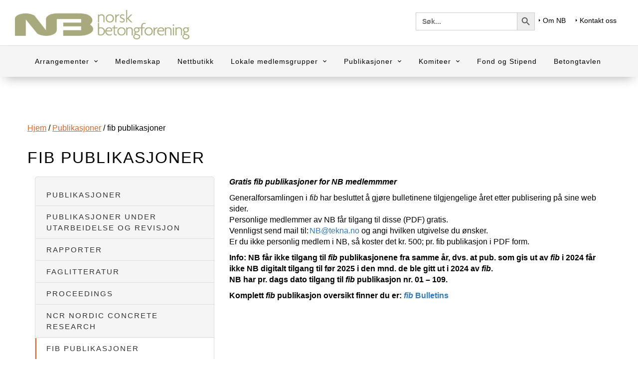

--- FILE ---
content_type: text/html; charset=UTF-8
request_url: https://betong.net/publikasjoner-2/fib-publikasjoner/
body_size: 10719
content:

<html>
    <head>
        <meta charset="utf-8">

				<meta http-equiv="X-UA-Compatible" content="IE=edge,chrome=1">

		<title>fib publikasjoner - Norsk Betongforening</title>

				<meta name="HandheldFriendly" content="True">
		<meta name="MobileOptimized" content="320">
		<meta name="viewport" content="width=device-width, initial-scale=1.0"/>

        <link href="https://fonts.googleapis.com/icon?family=Material+Icons" rel="stylesheet">
        <script src="https://use.fontawesome.com/d1d177b72c.js"></script>

        <link rel="shortcut icon" type="image/png" href="/wp-content/uploads/favicon.png"/>

        <!-- Latest compiled and minified CSS -->
        <link rel="stylesheet" href="https://maxcdn.bootstrapcdn.com/bootstrap/3.3.7/css/bootstrap.min.css" integrity="sha384-BVYiiSIFeK1dGmJRAkycuHAHRg32OmUcww7on3RYdg4Va+PmSTsz/K68vbdEjh4u" crossorigin="anonymous">
        <link rel="stylesheet" href="https://cdnjs.cloudflare.com/ajax/libs/material-design-iconic-font/2.2.0/css/material-design-iconic-font.min.css">
        <!-- Import own styles -->
        <link rel="stylesheet" id="style-css" href="https://betong.net/wp-content/themes/base/style.css?ver=6.8.33" type="text/css" media="all" />

        
        <!-- Latest compiled and minified JavaScript -->
        <script src="https://ajax.googleapis.com/ajax/libs/jquery/1.12.4/jquery.min.js"></script>
        <script src="https://maxcdn.bootstrapcdn.com/bootstrap/3.3.7/js/bootstrap.min.js" integrity="sha384-Tc5IQib027qvyjSMfHjOMaLkfuWVxZxUPnCJA7l2mCWNIpG9mGCD8wGNIcPD7Txa" crossorigin="anonymous"></script>

        <link rel="pingback" href="https://betong.net/xmlrpc.php">

				<meta name='robots' content='index, follow, max-image-preview:large, max-snippet:-1, max-video-preview:-1' />
	<style>img:is([sizes="auto" i], [sizes^="auto," i]) { contain-intrinsic-size: 3000px 1500px }</style>
	
<!-- Google Tag Manager for WordPress by gtm4wp.com -->
<script data-cfasync="false" data-pagespeed-no-defer>
	var gtm4wp_datalayer_name = "dataLayer";
	var dataLayer = dataLayer || [];
</script>
<!-- End Google Tag Manager for WordPress by gtm4wp.com -->
	<!-- This site is optimized with the Yoast SEO plugin v25.6 - https://yoast.com/wordpress/plugins/seo/ -->
	<link rel="canonical" href="https://betong.net/publikasjoner-2/fib-publikasjoner/" />
	<meta property="og:locale" content="nb_NO" />
	<meta property="og:type" content="article" />
	<meta property="og:title" content="fib publikasjoner - Norsk Betongforening" />
	<meta property="og:description" content="Som personlig medlem i NB kan du laste ned fib publikasjoner gratis." />
	<meta property="og:url" content="https://betong.net/publikasjoner-2/fib-publikasjoner/" />
	<meta property="og:site_name" content="Norsk Betongforening" />
	<meta property="article:modified_time" content="2024-12-07T15:06:20+00:00" />
	<meta name="twitter:card" content="summary_large_image" />
	<meta name="twitter:label1" content="Ansl. lesetid" />
	<meta name="twitter:data1" content="1 minutt" />
	<script type="application/ld+json" class="yoast-schema-graph">{"@context":"https://schema.org","@graph":[{"@type":"WebPage","@id":"https://betong.net/publikasjoner-2/fib-publikasjoner/","url":"https://betong.net/publikasjoner-2/fib-publikasjoner/","name":"fib publikasjoner - Norsk Betongforening","isPartOf":{"@id":"https://betong.net/#website"},"datePublished":"2017-03-08T09:05:36+00:00","dateModified":"2024-12-07T15:06:20+00:00","breadcrumb":{"@id":"https://betong.net/publikasjoner-2/fib-publikasjoner/#breadcrumb"},"inLanguage":"nb-NO","potentialAction":[{"@type":"ReadAction","target":["https://betong.net/publikasjoner-2/fib-publikasjoner/"]}]},{"@type":"BreadcrumbList","@id":"https://betong.net/publikasjoner-2/fib-publikasjoner/#breadcrumb","itemListElement":[{"@type":"ListItem","position":1,"name":"Hjem","item":"https://betong.net/"},{"@type":"ListItem","position":2,"name":"Publikasjoner","item":"https://betong.net/publikasjoner-2/"},{"@type":"ListItem","position":3,"name":"fib publikasjoner"}]},{"@type":"WebSite","@id":"https://betong.net/#website","url":"https://betong.net/","name":"Norsk Betongforening","description":"","potentialAction":[{"@type":"SearchAction","target":{"@type":"EntryPoint","urlTemplate":"https://betong.net/?s={search_term_string}"},"query-input":{"@type":"PropertyValueSpecification","valueRequired":true,"valueName":"search_term_string"}}],"inLanguage":"nb-NO"}]}</script>
	<!-- / Yoast SEO plugin. -->


<link rel='stylesheet' id='wp-block-library-css' href='https://betong.net/wp-includes/css/dist/block-library/style.min.css?ver=6.8.3' type='text/css' media='all' />
<style id='classic-theme-styles-inline-css' type='text/css'>
/*! This file is auto-generated */
.wp-block-button__link{color:#fff;background-color:#32373c;border-radius:9999px;box-shadow:none;text-decoration:none;padding:calc(.667em + 2px) calc(1.333em + 2px);font-size:1.125em}.wp-block-file__button{background:#32373c;color:#fff;text-decoration:none}
</style>
<style id='global-styles-inline-css' type='text/css'>
:root{--wp--preset--aspect-ratio--square: 1;--wp--preset--aspect-ratio--4-3: 4/3;--wp--preset--aspect-ratio--3-4: 3/4;--wp--preset--aspect-ratio--3-2: 3/2;--wp--preset--aspect-ratio--2-3: 2/3;--wp--preset--aspect-ratio--16-9: 16/9;--wp--preset--aspect-ratio--9-16: 9/16;--wp--preset--color--black: #000000;--wp--preset--color--cyan-bluish-gray: #abb8c3;--wp--preset--color--white: #ffffff;--wp--preset--color--pale-pink: #f78da7;--wp--preset--color--vivid-red: #cf2e2e;--wp--preset--color--luminous-vivid-orange: #ff6900;--wp--preset--color--luminous-vivid-amber: #fcb900;--wp--preset--color--light-green-cyan: #7bdcb5;--wp--preset--color--vivid-green-cyan: #00d084;--wp--preset--color--pale-cyan-blue: #8ed1fc;--wp--preset--color--vivid-cyan-blue: #0693e3;--wp--preset--color--vivid-purple: #9b51e0;--wp--preset--gradient--vivid-cyan-blue-to-vivid-purple: linear-gradient(135deg,rgba(6,147,227,1) 0%,rgb(155,81,224) 100%);--wp--preset--gradient--light-green-cyan-to-vivid-green-cyan: linear-gradient(135deg,rgb(122,220,180) 0%,rgb(0,208,130) 100%);--wp--preset--gradient--luminous-vivid-amber-to-luminous-vivid-orange: linear-gradient(135deg,rgba(252,185,0,1) 0%,rgba(255,105,0,1) 100%);--wp--preset--gradient--luminous-vivid-orange-to-vivid-red: linear-gradient(135deg,rgba(255,105,0,1) 0%,rgb(207,46,46) 100%);--wp--preset--gradient--very-light-gray-to-cyan-bluish-gray: linear-gradient(135deg,rgb(238,238,238) 0%,rgb(169,184,195) 100%);--wp--preset--gradient--cool-to-warm-spectrum: linear-gradient(135deg,rgb(74,234,220) 0%,rgb(151,120,209) 20%,rgb(207,42,186) 40%,rgb(238,44,130) 60%,rgb(251,105,98) 80%,rgb(254,248,76) 100%);--wp--preset--gradient--blush-light-purple: linear-gradient(135deg,rgb(255,206,236) 0%,rgb(152,150,240) 100%);--wp--preset--gradient--blush-bordeaux: linear-gradient(135deg,rgb(254,205,165) 0%,rgb(254,45,45) 50%,rgb(107,0,62) 100%);--wp--preset--gradient--luminous-dusk: linear-gradient(135deg,rgb(255,203,112) 0%,rgb(199,81,192) 50%,rgb(65,88,208) 100%);--wp--preset--gradient--pale-ocean: linear-gradient(135deg,rgb(255,245,203) 0%,rgb(182,227,212) 50%,rgb(51,167,181) 100%);--wp--preset--gradient--electric-grass: linear-gradient(135deg,rgb(202,248,128) 0%,rgb(113,206,126) 100%);--wp--preset--gradient--midnight: linear-gradient(135deg,rgb(2,3,129) 0%,rgb(40,116,252) 100%);--wp--preset--font-size--small: 13px;--wp--preset--font-size--medium: 20px;--wp--preset--font-size--large: 36px;--wp--preset--font-size--x-large: 42px;--wp--preset--spacing--20: 0.44rem;--wp--preset--spacing--30: 0.67rem;--wp--preset--spacing--40: 1rem;--wp--preset--spacing--50: 1.5rem;--wp--preset--spacing--60: 2.25rem;--wp--preset--spacing--70: 3.38rem;--wp--preset--spacing--80: 5.06rem;--wp--preset--shadow--natural: 6px 6px 9px rgba(0, 0, 0, 0.2);--wp--preset--shadow--deep: 12px 12px 50px rgba(0, 0, 0, 0.4);--wp--preset--shadow--sharp: 6px 6px 0px rgba(0, 0, 0, 0.2);--wp--preset--shadow--outlined: 6px 6px 0px -3px rgba(255, 255, 255, 1), 6px 6px rgba(0, 0, 0, 1);--wp--preset--shadow--crisp: 6px 6px 0px rgba(0, 0, 0, 1);}:where(.is-layout-flex){gap: 0.5em;}:where(.is-layout-grid){gap: 0.5em;}body .is-layout-flex{display: flex;}.is-layout-flex{flex-wrap: wrap;align-items: center;}.is-layout-flex > :is(*, div){margin: 0;}body .is-layout-grid{display: grid;}.is-layout-grid > :is(*, div){margin: 0;}:where(.wp-block-columns.is-layout-flex){gap: 2em;}:where(.wp-block-columns.is-layout-grid){gap: 2em;}:where(.wp-block-post-template.is-layout-flex){gap: 1.25em;}:where(.wp-block-post-template.is-layout-grid){gap: 1.25em;}.has-black-color{color: var(--wp--preset--color--black) !important;}.has-cyan-bluish-gray-color{color: var(--wp--preset--color--cyan-bluish-gray) !important;}.has-white-color{color: var(--wp--preset--color--white) !important;}.has-pale-pink-color{color: var(--wp--preset--color--pale-pink) !important;}.has-vivid-red-color{color: var(--wp--preset--color--vivid-red) !important;}.has-luminous-vivid-orange-color{color: var(--wp--preset--color--luminous-vivid-orange) !important;}.has-luminous-vivid-amber-color{color: var(--wp--preset--color--luminous-vivid-amber) !important;}.has-light-green-cyan-color{color: var(--wp--preset--color--light-green-cyan) !important;}.has-vivid-green-cyan-color{color: var(--wp--preset--color--vivid-green-cyan) !important;}.has-pale-cyan-blue-color{color: var(--wp--preset--color--pale-cyan-blue) !important;}.has-vivid-cyan-blue-color{color: var(--wp--preset--color--vivid-cyan-blue) !important;}.has-vivid-purple-color{color: var(--wp--preset--color--vivid-purple) !important;}.has-black-background-color{background-color: var(--wp--preset--color--black) !important;}.has-cyan-bluish-gray-background-color{background-color: var(--wp--preset--color--cyan-bluish-gray) !important;}.has-white-background-color{background-color: var(--wp--preset--color--white) !important;}.has-pale-pink-background-color{background-color: var(--wp--preset--color--pale-pink) !important;}.has-vivid-red-background-color{background-color: var(--wp--preset--color--vivid-red) !important;}.has-luminous-vivid-orange-background-color{background-color: var(--wp--preset--color--luminous-vivid-orange) !important;}.has-luminous-vivid-amber-background-color{background-color: var(--wp--preset--color--luminous-vivid-amber) !important;}.has-light-green-cyan-background-color{background-color: var(--wp--preset--color--light-green-cyan) !important;}.has-vivid-green-cyan-background-color{background-color: var(--wp--preset--color--vivid-green-cyan) !important;}.has-pale-cyan-blue-background-color{background-color: var(--wp--preset--color--pale-cyan-blue) !important;}.has-vivid-cyan-blue-background-color{background-color: var(--wp--preset--color--vivid-cyan-blue) !important;}.has-vivid-purple-background-color{background-color: var(--wp--preset--color--vivid-purple) !important;}.has-black-border-color{border-color: var(--wp--preset--color--black) !important;}.has-cyan-bluish-gray-border-color{border-color: var(--wp--preset--color--cyan-bluish-gray) !important;}.has-white-border-color{border-color: var(--wp--preset--color--white) !important;}.has-pale-pink-border-color{border-color: var(--wp--preset--color--pale-pink) !important;}.has-vivid-red-border-color{border-color: var(--wp--preset--color--vivid-red) !important;}.has-luminous-vivid-orange-border-color{border-color: var(--wp--preset--color--luminous-vivid-orange) !important;}.has-luminous-vivid-amber-border-color{border-color: var(--wp--preset--color--luminous-vivid-amber) !important;}.has-light-green-cyan-border-color{border-color: var(--wp--preset--color--light-green-cyan) !important;}.has-vivid-green-cyan-border-color{border-color: var(--wp--preset--color--vivid-green-cyan) !important;}.has-pale-cyan-blue-border-color{border-color: var(--wp--preset--color--pale-cyan-blue) !important;}.has-vivid-cyan-blue-border-color{border-color: var(--wp--preset--color--vivid-cyan-blue) !important;}.has-vivid-purple-border-color{border-color: var(--wp--preset--color--vivid-purple) !important;}.has-vivid-cyan-blue-to-vivid-purple-gradient-background{background: var(--wp--preset--gradient--vivid-cyan-blue-to-vivid-purple) !important;}.has-light-green-cyan-to-vivid-green-cyan-gradient-background{background: var(--wp--preset--gradient--light-green-cyan-to-vivid-green-cyan) !important;}.has-luminous-vivid-amber-to-luminous-vivid-orange-gradient-background{background: var(--wp--preset--gradient--luminous-vivid-amber-to-luminous-vivid-orange) !important;}.has-luminous-vivid-orange-to-vivid-red-gradient-background{background: var(--wp--preset--gradient--luminous-vivid-orange-to-vivid-red) !important;}.has-very-light-gray-to-cyan-bluish-gray-gradient-background{background: var(--wp--preset--gradient--very-light-gray-to-cyan-bluish-gray) !important;}.has-cool-to-warm-spectrum-gradient-background{background: var(--wp--preset--gradient--cool-to-warm-spectrum) !important;}.has-blush-light-purple-gradient-background{background: var(--wp--preset--gradient--blush-light-purple) !important;}.has-blush-bordeaux-gradient-background{background: var(--wp--preset--gradient--blush-bordeaux) !important;}.has-luminous-dusk-gradient-background{background: var(--wp--preset--gradient--luminous-dusk) !important;}.has-pale-ocean-gradient-background{background: var(--wp--preset--gradient--pale-ocean) !important;}.has-electric-grass-gradient-background{background: var(--wp--preset--gradient--electric-grass) !important;}.has-midnight-gradient-background{background: var(--wp--preset--gradient--midnight) !important;}.has-small-font-size{font-size: var(--wp--preset--font-size--small) !important;}.has-medium-font-size{font-size: var(--wp--preset--font-size--medium) !important;}.has-large-font-size{font-size: var(--wp--preset--font-size--large) !important;}.has-x-large-font-size{font-size: var(--wp--preset--font-size--x-large) !important;}
:where(.wp-block-post-template.is-layout-flex){gap: 1.25em;}:where(.wp-block-post-template.is-layout-grid){gap: 1.25em;}
:where(.wp-block-columns.is-layout-flex){gap: 2em;}:where(.wp-block-columns.is-layout-grid){gap: 2em;}
:root :where(.wp-block-pullquote){font-size: 1.5em;line-height: 1.6;}
</style>
<link rel='stylesheet' id='woocommerce-layout-css' href='https://betong.net/wp-content/plugins/woocommerce/assets/css/woocommerce-layout.css?ver=10.0.4' type='text/css' media='all' />
<link rel='stylesheet' id='woocommerce-smallscreen-css' href='https://betong.net/wp-content/plugins/woocommerce/assets/css/woocommerce-smallscreen.css?ver=10.0.4' type='text/css' media='only screen and (max-width: 768px)' />
<link rel='stylesheet' id='woocommerce-general-css' href='https://betong.net/wp-content/plugins/woocommerce/assets/css/woocommerce.css?ver=10.0.4' type='text/css' media='all' />
<style id='woocommerce-inline-inline-css' type='text/css'>
.woocommerce form .form-row .required { visibility: visible; }
</style>
<link rel='stylesheet' id='ivory-search-styles-css' href='https://betong.net/wp-content/plugins/add-search-to-menu/public/css/ivory-search.min.css?ver=5.5.11' type='text/css' media='all' />
<link rel='stylesheet' id='brands-styles-css' href='https://betong.net/wp-content/plugins/woocommerce/assets/css/brands.css?ver=10.0.4' type='text/css' media='all' />
<link rel='stylesheet' id='dashicons-css' href='https://betong.net/wp-includes/css/dashicons.min.css?ver=6.8.3' type='text/css' media='all' />
<link rel='stylesheet' id='wpmenucart-icons-css' href='https://betong.net/wp-content/plugins/wp-menu-cart-pro/assets/css/wpmenucart-icons-pro.min.css?ver=4.0.2' type='text/css' media='all' />
<style id='wpmenucart-icons-inline-css' type='text/css'>
@font-face {
	font-family:'WPMenuCart';
	src: url('https://betong.net/wp-content/plugins/wp-menu-cart-pro/assets/fonts/WPMenuCart.eot');
	src: url('https://betong.net/wp-content/plugins/wp-menu-cart-pro/assets/fonts/WPMenuCart.eot?#iefix') format('embedded-opentype'),
		 url('https://betong.net/wp-content/plugins/wp-menu-cart-pro/assets/fonts/WPMenuCart.woff2') format('woff2'),
		 url('https://betong.net/wp-content/plugins/wp-menu-cart-pro/assets/fonts/WPMenuCart.woff') format('woff'),
		 url('https://betong.net/wp-content/plugins/wp-menu-cart-pro/assets/fonts/WPMenuCart.ttf') format('truetype'),
		 url('https://betong.net/wp-content/plugins/wp-menu-cart-pro/assets/fonts/WPMenuCart.svg#WPMenuCart') format('svg');
	font-weight:normal;
	font-style:normal;
	font-display:swap;
}
</style>
<link rel='stylesheet' id='wpmenucart-css' href='https://betong.net/wp-content/plugins/wp-menu-cart-pro/assets/css/wpmenucart-main.min.css?ver=4.0.2' type='text/css' media='all' />
<style id='wpmenucart-inline-css' type='text/css'>
.wpmenucart-number{
    position: absolute;
    top: 2px;
    right: 18px;
    font-size: 12px;
}

@media only screen and (max-width: 1025px) {
  .wpmenucart-number{
position: absolute;
    top: 6px;
    right: 68px;
    font-size: 12px;
  }
}
</style>
<style id='generateblocks-inline-css' type='text/css'>
:root{--gb-container-width:1100px;}.gb-container .wp-block-image img{vertical-align:middle;}.gb-grid-wrapper .wp-block-image{margin-bottom:0;}.gb-highlight{background:none;}.gb-shape{line-height:0;}
</style>
<script type="text/javascript" src="https://betong.net/wp-includes/js/jquery/jquery.min.js?ver=3.7.1" id="jquery-core-js"></script>
<script type="text/javascript" src="https://betong.net/wp-includes/js/jquery/jquery-migrate.min.js?ver=3.4.1" id="jquery-migrate-js"></script>
<script type="text/javascript" id="file_uploads_nfpluginsettings-js-extra">
/* <![CDATA[ */
var params = {"clearLogRestUrl":"https:\/\/betong.net\/wp-json\/nf-file-uploads\/debug-log\/delete-all","clearLogButtonId":"file_uploads_clear_debug_logger","downloadLogRestUrl":"https:\/\/betong.net\/wp-json\/nf-file-uploads\/debug-log\/get-all","downloadLogButtonId":"file_uploads_download_debug_logger"};
/* ]]> */
</script>
<script type="text/javascript" src="https://betong.net/wp-content/plugins/ninja-forms-uploads/assets/js/nfpluginsettings.js?ver=3.3.23" id="file_uploads_nfpluginsettings-js"></script>
<script type="text/javascript" src="https://betong.net/wp-content/plugins/woocommerce/assets/js/jquery-blockui/jquery.blockUI.min.js?ver=2.7.0-wc.10.0.4" id="jquery-blockui-js" defer="defer" data-wp-strategy="defer"></script>
<script type="text/javascript" id="wc-add-to-cart-js-extra">
/* <![CDATA[ */
var wc_add_to_cart_params = {"ajax_url":"\/wp-admin\/admin-ajax.php","wc_ajax_url":"\/?wc-ajax=%%endpoint%%","i18n_view_cart":"Vis handlekurv","cart_url":"https:\/\/betong.net\/cart\/","is_cart":"","cart_redirect_after_add":"no"};
/* ]]> */
</script>
<script type="text/javascript" src="https://betong.net/wp-content/plugins/woocommerce/assets/js/frontend/add-to-cart.min.js?ver=10.0.4" id="wc-add-to-cart-js" defer="defer" data-wp-strategy="defer"></script>
<script type="text/javascript" src="https://betong.net/wp-content/plugins/woocommerce/assets/js/js-cookie/js.cookie.min.js?ver=2.1.4-wc.10.0.4" id="js-cookie-js" defer="defer" data-wp-strategy="defer"></script>
<script type="text/javascript" id="woocommerce-js-extra">
/* <![CDATA[ */
var woocommerce_params = {"ajax_url":"\/wp-admin\/admin-ajax.php","wc_ajax_url":"\/?wc-ajax=%%endpoint%%","i18n_password_show":"Vis passord","i18n_password_hide":"Skjul passord"};
/* ]]> */
</script>
<script type="text/javascript" src="https://betong.net/wp-content/plugins/woocommerce/assets/js/frontend/woocommerce.min.js?ver=10.0.4" id="woocommerce-js" defer="defer" data-wp-strategy="defer"></script>
<script type="text/javascript" id="wpmenucart-ajax-assist-js-extra">
/* <![CDATA[ */
var wpmenucart_ajax_assist = {"shop_plugin":"WooCommerce","always_display":""};
/* ]]> */
</script>
<script type="text/javascript" src="https://betong.net/wp-content/plugins/wp-menu-cart-pro/assets/js/wpmenucart-ajax-assist.min.js?ver=4.0.2" id="wpmenucart-ajax-assist-js"></script>
<link rel="https://api.w.org/" href="https://betong.net/wp-json/" /><link rel="alternate" title="JSON" type="application/json" href="https://betong.net/wp-json/wp/v2/pages/8613" /><link rel="EditURI" type="application/rsd+xml" title="RSD" href="https://betong.net/xmlrpc.php?rsd" />
<meta name="generator" content="WordPress 6.8.3" />
<meta name="generator" content="WooCommerce 10.0.4" />
<link rel='shortlink' href='https://betong.net/?p=8613' />
<link rel="alternate" title="oEmbed (JSON)" type="application/json+oembed" href="https://betong.net/wp-json/oembed/1.0/embed?url=https%3A%2F%2Fbetong.net%2Fpublikasjoner-2%2Ffib-publikasjoner%2F" />
<link rel="alternate" title="oEmbed (XML)" type="text/xml+oembed" href="https://betong.net/wp-json/oembed/1.0/embed?url=https%3A%2F%2Fbetong.net%2Fpublikasjoner-2%2Ffib-publikasjoner%2F&#038;format=xml" />

<!-- Google Tag Manager for WordPress by gtm4wp.com -->
<!-- GTM Container placement set to footer -->
<script data-cfasync="false" data-pagespeed-no-defer type="text/javascript">
	var dataLayer_content = {"pagePostType":"page","pagePostType2":"single-page","pageCategory":["publikasjoner"],"pagePostAuthor":"Henny Cathrine Braarud"};
	dataLayer.push( dataLayer_content );
</script>
<script data-cfasync="false" data-pagespeed-no-defer type="text/javascript">
(function(w,d,s,l,i){w[l]=w[l]||[];w[l].push({'gtm.start':
new Date().getTime(),event:'gtm.js'});var f=d.getElementsByTagName(s)[0],
j=d.createElement(s),dl=l!='dataLayer'?'&l='+l:'';j.async=true;j.src=
'//www.googletagmanager.com/gtm.js?id='+i+dl;f.parentNode.insertBefore(j,f);
})(window,document,'script','dataLayer','GTM-56Q77L4');
</script>
<!-- End Google Tag Manager for WordPress by gtm4wp.com -->	<noscript><style>.woocommerce-product-gallery{ opacity: 1 !important; }</style></noscript>
				<style type="text/css" media="screen">
			/* Ivory search custom CSS code */
			#searchwrap .is-form-style {
  margin-top: 5px;
}			</style>
					<style type="text/css">
					</style>
				
				    </head>

    <body class="wp-singular page-template-default page page-id-8613 page-child parent-pageid-11720 wp-theme-base theme-base woocommerce-no-js base">
        <app>
                <header class="header clearfix">
				    <div class="header__top clearfix">
				        <div class="header__logo col-md-4">
				            <a href="https://betong.net">
				        		<img src="/wp-content/uploads/logo.png" alt="Norsk Betongforening" />
				        	</a>
				        </div>
				        <div class="header__navigation col-md-8">                
                            <div class="menu-usermenu menu"><ul id="menu-usermenu" class="menu"><li id="menu-item-8851" class="menu-item menu-item-type-post_type menu-item-object-page menu-item-8851"><a href="https://betong.net/om-nb/"><i class="zmdi zmdi-o7"></i>Om NB</a></li>
<li id="menu-item-8848" class="menu-item menu-item-type-post_type menu-item-object-page menu-item-8848"><a href="https://betong.net/kontakt-oss/"><i class="zmdi zmdi-o7"></i>Kontakt oss</a></li>
<li class="menu-item wpmenucart wpmenucartli wpmenucart-display-standard menu-item menu-item-type-post_type menu-item-object-page empty-wpmenucart wp-block-navigation-item wp-block-navigation-link empty" style="">
	
	
	<a class="wpmenucart-contents empty-wpmenucart-visible wp-block-navigation-item__content" href="https://betong.net/nettbutikk/" title="Til butikken">
		<i class="wpmenucart-icon-shopping-cart-0" role="img" aria-label="Handlekurv"></i><div class="wpmenucart-number">0</div>
	</a>
	
	
	
</li></ul></div>                            <div id="searchwrap"><form data-min-no-for-search=1 data-result-box-max-height=400 data-form-id=20352 class="is-search-form is-form-style is-form-style-3 is-form-id-20352 is-ajax-search" action="https://betong.net/" method="get" role="search" ><label for="is-search-input-20352"><span class="is-screen-reader-text">Search for:</span><input  type="search" id="is-search-input-20352" name="s" value="" class="is-search-input" placeholder="Søk..." autocomplete=off /><span class="is-loader-image" style="display: none;background-image:url(https://betong.net/wp-content/plugins/add-search-to-menu/public/images/spinner.gif);" ></span></label><button type="submit" class="is-search-submit"><span class="is-screen-reader-text">Search Button</span><span class="is-search-icon"><svg focusable="false" aria-label="Search" xmlns="http://www.w3.org/2000/svg" viewBox="0 0 24 24" width="24px"><path d="M15.5 14h-.79l-.28-.27C15.41 12.59 16 11.11 16 9.5 16 5.91 13.09 3 9.5 3S3 5.91 3 9.5 5.91 16 9.5 16c1.61 0 3.09-.59 4.23-1.57l.27.28v.79l5 4.99L20.49 19l-4.99-5zm-6 0C7.01 14 5 11.99 5 9.5S7.01 5 9.5 5 14 7.01 14 9.5 11.99 14 9.5 14z"></path></svg></span></button><input type="hidden" name="id" value="20352" /></form></div>             
				        </div>
                    </div>
                    <div id="searchwrap" class="searchMobile"><form data-min-no-for-search=1 data-result-box-max-height=400 data-form-id=20352 class="is-search-form is-form-style is-form-style-3 is-form-id-20352 is-ajax-search" action="https://betong.net/" method="get" role="search" ><label for="is-search-input-20352"><span class="is-screen-reader-text">Search for:</span><input  type="search" id="is-search-input-20352" name="s" value="" class="is-search-input" placeholder="Søk..." autocomplete=off /><span class="is-loader-image" style="display: none;background-image:url(https://betong.net/wp-content/plugins/add-search-to-menu/public/images/spinner.gif);" ></span></label><button type="submit" class="is-search-submit"><span class="is-screen-reader-text">Search Button</span><span class="is-search-icon"><svg focusable="false" aria-label="Search" xmlns="http://www.w3.org/2000/svg" viewBox="0 0 24 24" width="24px"><path d="M15.5 14h-.79l-.28-.27C15.41 12.59 16 11.11 16 9.5 16 5.91 13.09 3 9.5 3S3 5.91 3 9.5 5.91 16 9.5 16c1.61 0 3.09-.59 4.23-1.57l.27.28v.79l5 4.99L20.49 19l-4.99-5zm-6 0C7.01 14 5 11.99 5 9.5S7.01 5 9.5 5 14 7.01 14 9.5 11.99 14 9.5 14z"></path></svg></span></button><input type="hidden" name="id" value="20352" /></form></div>      
				    <div class="menu-mainmenu clearfix main-desktop">
                        <button type="button" class="navbar-toggle collapsed" data-toggle="collapse" aria-expanded="false" data-target="#navbar">
                            <span class="sr-only">Toggle navigation</span>
                            <span class="icon-bar"></span>
                            <span class="icon-bar"></span>
                            <span class="icon-bar"></span>
                        </button>
                        <div class="menu-usermenu menu"><ul id="menu-usermenu-1" class="menu"><li class="menu-item menu-item-type-post_type menu-item-object-page menu-item-8851"><a href="https://betong.net/om-nb/"><i class="zmdi zmdi-o7"></i>Om NB</a></li>
<li class="menu-item menu-item-type-post_type menu-item-object-page menu-item-8848"><a href="https://betong.net/kontakt-oss/"><i class="zmdi zmdi-o7"></i>Kontakt oss</a></li>
<li class="menu-item wpmenucart wpmenucartli wpmenucart-display-standard menu-item menu-item-type-post_type menu-item-object-page empty-wpmenucart wp-block-navigation-item wp-block-navigation-link empty" style="">
	
	
	<a class="wpmenucart-contents empty-wpmenucart-visible wp-block-navigation-item__content" href="https://betong.net/nettbutikk/" title="Til butikken">
		<i class="wpmenucart-icon-shopping-cart-0" role="img" aria-label="Handlekurv"></i><div class="wpmenucart-number">0</div>
	</a>
	
	
	
</li></ul></div>                        <div id="navbar" class="center-wrapper navbar-collapse collapse"><ul id="menu-mobil-meny" class="menu"><li id="menu-item-12884" class="menu-item menu-item-type-post_type menu-item-object-page menu-item-12884"><a title="Medlemskap" href="https://betong.net/medlemskap-2/">Medlemskap</a></li>
<li id="menu-item-12885" class="menu-item menu-item-type-post_type menu-item-object-page menu-item-12885"><a title="Nettbutikk" href="https://betong.net/nettbutikk/">Nettbutikk</a></li>
<li id="menu-item-12889" class="menu-item menu-item-type-post_type menu-item-object-page menu-item-12889"><a title="Arrangementer" href="https://betong.net/kurs-og-konferanser/">Arrangementer</a></li>
<li id="menu-item-24027" class="menu-item menu-item-type-post_type menu-item-object-page menu-item-24027"><a title="Kompetansekurs" href="https://betong.net/kompetansekurs/">Kompetansekurs</a></li>
<li id="menu-item-12886" class="menu-item menu-item-type-post_type menu-item-object-page menu-item-12886"><a title="Lokale medlemsgrupper" href="https://betong.net/lokale-avdelinger/">Lokale medlemsgrupper</a></li>
<li id="menu-item-12887" class="menu-item menu-item-type-post_type menu-item-object-page current-page-ancestor menu-item-12887"><a title="Publikasjoner" href="https://betong.net/publikasjoner-2/">Publikasjoner</a></li>
<li id="menu-item-24240" class="menu-item menu-item-type-post_type menu-item-object-page menu-item-24240"><a title="Fond og Stipend" href="https://betong.net/fond-og-stipend/">Fond og Stipend</a></li>
<li id="menu-item-12888" class="menu-item menu-item-type-post_type menu-item-object-page menu-item-has-children menu-item-12888 dropdown"><a title="Komiteer" href="https://betong.net/komiteer/">Komiteer <span class="caret"></span></a>
<ul role="menu" class=" dropdown-menu">
	<li id="menu-item-23890" class="menu-item menu-item-type-post_type menu-item-object-page menu-item-23890"><a title="Kurskomité" href="https://betong.net/kurskomite/">Kurskomité</a></li>
	<li id="menu-item-23886" class="menu-item menu-item-type-post_type menu-item-object-page menu-item-23886"><a title="Miljøkomité" href="https://betong.net/miljokomite/">Miljøkomité</a></li>
	<li id="menu-item-23891" class="menu-item menu-item-type-post_type menu-item-object-page menu-item-23891"><a title="Fou-komité" href="https://betong.net/fou-komiteen/">Fou-komité</a></li>
	<li id="menu-item-23887" class="menu-item menu-item-type-post_type menu-item-object-page menu-item-23887"><a title="LIM – Komité for likestilling, inkludering og mangfold" href="https://betong.net/lim-komite-for-likestilling-inkludering-og-mangfold/">LIM – Komité for likestilling, inkludering og mangfold</a></li>
	<li id="menu-item-23910" class="menu-item menu-item-type-post_type menu-item-object-page menu-item-23910"><a title="Medlemskomité" href="https://betong.net/medlemskomite/">Medlemskomité</a></li>
	<li id="menu-item-23889" class="menu-item menu-item-type-post_type menu-item-object-page menu-item-23889"><a title="Publikasjonskomité" href="https://betong.net/publikasjonskomite/">Publikasjonskomité</a></li>
	<li id="menu-item-23892" class="menu-item menu-item-type-post_type menu-item-object-page menu-item-23892"><a title="Yngres Betongnettverk" href="https://betong.net/yngres-betongnettverk/">Yngres Betongnettverk</a></li>
	<li id="menu-item-23888" class="menu-item menu-item-type-post_type menu-item-object-page menu-item-23888"><a title="Betonglærernettverk" href="https://betong.net/betonglaerernettverk/">Betonglærernettverk</a></li>
</ul>
</li>
<li id="menu-item-12890" class="menu-item menu-item-type-post_type menu-item-object-page menu-item-12890"><a title="Om NB" href="https://betong.net/om-nb/">Om NB</a></li>
<li id="menu-item-12891" class="menu-item menu-item-type-post_type menu-item-object-page menu-item-12891"><a title="Kontakt oss" href="https://betong.net/kontakt-oss/">Kontakt oss</a></li>
</ul></div>                            
                    </div>

                    <div class="menu-mainmenu clearfix main-mobile">
                        <div id="navbar" class="center-wrapper navbar-collapse collapse"><ul id="menu-mainmenu" class="menu"><li id="menu-item-24024" class="menu-item menu-item-type-post_type menu-item-object-page menu-item-has-children menu-item-24024 dropdown"><a title="Arrangementer" href="https://betong.net/arrrangementer/">Arrangementer <span class="caret"></span></a>
<ul role="menu" class=" dropdown-menu">
	<li id="menu-item-7474" class="menu-item menu-item-type-post_type menu-item-object-page menu-item-7474"><a title="Alle arrangementer" href="https://betong.net/kurs-og-konferanser/">Alle arrangementer</a></li>
	<li id="menu-item-19138" class="menu-item menu-item-type-post_type menu-item-object-page menu-item-19138"><a title="Kompetansekurs" href="https://betong.net/kompetansekurs/">Kompetansekurs</a></li>
</ul>
</li>
<li id="menu-item-20764" class="menu-item menu-item-type-post_type menu-item-object-page menu-item-20764"><a title="Medlemskap" href="https://betong.net/medlemskap-nyside/">Medlemskap</a></li>
<li id="menu-item-8852" class="menu-item menu-item-type-post_type menu-item-object-page menu-item-8852"><a title="Nettbutikk" href="https://betong.net/nettbutikk/">Nettbutikk</a></li>
<li id="menu-item-8844" class="menu-item menu-item-type-post_type menu-item-object-page menu-item-has-children menu-item-8844 dropdown"><a title="Lokale medlemsgrupper" href="https://betong.net/lokale-avdelinger/">Lokale medlemsgrupper <span class="caret"></span></a>
<ul role="menu" class=" dropdown-menu">
	<li id="menu-item-7152" class="menu-item menu-item-type-post_type menu-item-object-page menu-item-7152"><a title="Bergen" href="https://betong.net/lokale-avdelinger/bergen/">Bergen</a></li>
	<li id="menu-item-16450" class="menu-item menu-item-type-post_type menu-item-object-page menu-item-16450"><a title="Innlandet" href="https://betong.net/lokale-avdelinger/innlandet/">Innlandet</a></li>
	<li id="menu-item-7155" class="menu-item menu-item-type-post_type menu-item-object-page menu-item-7155"><a title="Kristiansand" href="https://betong.net/lokale-avdelinger/kristiansand/">Kristiansand</a></li>
	<li id="menu-item-21710" class="menu-item menu-item-type-post_type menu-item-object-page menu-item-21710"><a title="Namdalen" href="https://betong.net/lokale-avdelinger/namsos/">Namdalen</a></li>
	<li id="menu-item-7163" class="menu-item menu-item-type-post_type menu-item-object-page menu-item-7163"><a title="Narvik" href="https://betong.net/lokale-avdelinger/narvik/">Narvik</a></li>
	<li id="menu-item-7143" class="menu-item menu-item-type-post_type menu-item-object-page menu-item-7143"><a title="Oslo" href="https://betong.net/lokale-avdelinger/oslo/">Oslo</a></li>
	<li id="menu-item-7179" class="menu-item menu-item-type-post_type menu-item-object-page menu-item-7179"><a title="Stavanger" href="https://betong.net/lokale-avdelinger/stavanger/">Stavanger</a></li>
	<li id="menu-item-7167" class="menu-item menu-item-type-post_type menu-item-object-page menu-item-7167"><a title="Telemark/Vestfold" href="https://betong.net/lokale-avdelinger/telemarkvestfold/">Telemark/Vestfold</a></li>
	<li id="menu-item-7158" class="menu-item menu-item-type-post_type menu-item-object-page menu-item-7158"><a title="Trondheim" href="https://betong.net/lokale-avdelinger/trondheim/">Trondheim</a></li>
	<li id="menu-item-11153" class="menu-item menu-item-type-post_type menu-item-object-page menu-item-11153"><a title="Tromsø" href="https://betong.net/lokale-avdelinger/tromso/">Tromsø</a></li>
	<li id="menu-item-7170" class="menu-item menu-item-type-post_type menu-item-object-page menu-item-7170"><a title="Østfold" href="https://betong.net/lokale-avdelinger/ostfold/">Østfold</a></li>
	<li id="menu-item-7173" class="menu-item menu-item-type-post_type menu-item-object-page menu-item-7173"><a title="Info til medlemsgruppen" href="https://betong.net/lokale-avdelinger/info-til-medlemsgruppen/">Info til medlemsgruppen</a></li>
</ul>
</li>
<li id="menu-item-11723" class="menu-item menu-item-type-post_type menu-item-object-page current-page-ancestor current-menu-ancestor current-menu-parent current-page-parent current_page_parent current_page_ancestor menu-item-has-children menu-item-11723 dropdown"><a title="Publikasjoner" href="https://betong.net/publikasjoner-2/">Publikasjoner <span class="caret"></span></a>
<ul role="menu" class=" dropdown-menu">
	<li id="menu-item-11940" class="menu-item menu-item-type-post_type menu-item-object-page menu-item-11940"><a title="Publikasjoner" href="https://betong.net/publikasjoner-2/publikasjoner/">Publikasjoner</a></li>
	<li id="menu-item-7111" class="menu-item menu-item-type-post_type menu-item-object-page menu-item-7111"><a title="Publikasjoner til utarbeidelse og revisjon" href="https://betong.net/publikasjoner-2/publikasjoner-under-utarbeidelse-og-revisjon/">Publikasjoner til utarbeidelse og revisjon</a></li>
	<li id="menu-item-7113" class="menu-item menu-item-type-post_type menu-item-object-page menu-item-7113"><a title="Rapporter" href="https://betong.net/publikasjoner-2/rapporter/">Rapporter</a></li>
	<li id="menu-item-7115" class="menu-item menu-item-type-post_type menu-item-object-page menu-item-7115"><a title="Faglitteratur" href="https://betong.net/publikasjoner-2/viktige-laereboker/">Faglitteratur</a></li>
	<li id="menu-item-7114" class="menu-item menu-item-type-post_type menu-item-object-page menu-item-7114"><a title="Proceedings" href="https://betong.net/publikasjoner-2/proceedings/">Proceedings</a></li>
	<li id="menu-item-7117" class="menu-item menu-item-type-post_type menu-item-object-page menu-item-7117"><a title="Forskningsrapporter" href="https://betong.net/?page_id=608">Forskningsrapporter</a></li>
	<li id="menu-item-7116" class="menu-item menu-item-type-post_type menu-item-object-page menu-item-7116"><a title="NCR Nordic Concrete Research" href="https://betong.net/publikasjoner-2/nordic-concrete-research/">NCR Nordic Concrete Research</a></li>
	<li id="menu-item-8624" class="menu-item menu-item-type-post_type menu-item-object-page current-menu-item page_item page-item-8613 current_page_item menu-item-8624 active"><a title="fib publikasjoner" href="https://betong.net/publikasjoner-2/fib-publikasjoner/">fib publikasjoner</a></li>
	<li id="menu-item-10353" class="menu-item menu-item-type-post_type menu-item-object-page menu-item-10353"><a title="Historisk arkiv" href="https://betong.net/publikasjoner-2/historisk-arkiv/">Historisk arkiv</a></li>
</ul>
</li>
<li id="menu-item-10040" class="menu-item menu-item-type-post_type menu-item-object-page menu-item-has-children menu-item-10040 dropdown"><a title="Komiteer" href="https://betong.net/komiteer/">Komiteer <span class="caret"></span></a>
<ul role="menu" class=" dropdown-menu">
	<li id="menu-item-23777" class="menu-item menu-item-type-post_type menu-item-object-page menu-item-23777"><a title="Kurskomité" href="https://betong.net/kurskomite/">Kurskomité</a></li>
	<li id="menu-item-23853" class="menu-item menu-item-type-post_type menu-item-object-page menu-item-23853"><a title="Publikasjonskomité" href="https://betong.net/publikasjonskomite/">Publikasjonskomité</a></li>
	<li id="menu-item-23869" class="menu-item menu-item-type-post_type menu-item-object-page menu-item-23869"><a title="Miljøkomité" href="https://betong.net/miljokomite/">Miljøkomité</a></li>
	<li id="menu-item-23737" class="menu-item menu-item-type-post_type menu-item-object-page menu-item-23737"><a title="Fou-komité" href="https://betong.net/fou-komiteen/">Fou-komité</a></li>
	<li id="menu-item-23934" class="menu-item menu-item-type-post_type menu-item-object-page menu-item-23934"><a title="Medlemskomité" href="https://betong.net/medlemskomite/">Medlemskomité</a></li>
	<li id="menu-item-23759" class="menu-item menu-item-type-post_type menu-item-object-page menu-item-23759"><a title="Internasjonal komité" href="https://betong.net/internasjonal-komite/">Internasjonal komité</a></li>
	<li id="menu-item-24008" class="menu-item menu-item-type-post_type menu-item-object-page menu-item-24008"><a title="LIM – Komité for likestilling, inkludering og mangfold" href="https://betong.net/lim-komite-for-likestilling-inkludering-og-mangfold/">LIM – Komité for likestilling, inkludering og mangfold</a></li>
	<li id="menu-item-23682" class="menu-item menu-item-type-post_type menu-item-object-page menu-item-23682"><a title="Yngres Betongnettverk" href="https://betong.net/yngres-betongnettverk/">Yngres Betongnettverk</a></li>
	<li id="menu-item-23854" class="menu-item menu-item-type-post_type menu-item-object-page menu-item-23854"><a title="Betonglærernettverk" href="https://betong.net/betonglaerernettverk/">Betonglærernettverk</a></li>
</ul>
</li>
<li id="menu-item-24241" class="menu-item menu-item-type-post_type menu-item-object-page menu-item-24241"><a title="Fond og Stipend" href="https://betong.net/fond-og-stipend/">Fond og Stipend</a></li>
<li id="menu-item-23541" class="menu-item menu-item-type-custom menu-item-object-custom menu-item-23541"><a title="Betongtavlen" target="_blank" href="https://betongtavlen.no/">Betongtavlen</a></li>
</ul></div>                    </div>

                </header>
<div id="content">
	<div class="mappe-container center-wrapper">	
		<div class="breadcrumbs">
			
				<p id="breadcrumbs"><span><span><a href="https://betong.net/">Hjem</a></span> / <span><a href="https://betong.net/publikasjoner-2/">Publikasjoner</a></span> / <span class="breadcrumb_last" aria-current="page">fib publikasjoner</span></span></p>
						</div>
		<h1>fib publikasjoner</h1>
		<div class="row">
					<div class="col-xs-12 col-sm-12 col-md-4">
				<div class="page__menu">
																<ul class="subpage-list">
							<li class="page_item page-item-8792"><a href="https://betong.net/publikasjoner-2/publikasjoner/">Publikasjoner</a></li>
<li class="page_item page-item-596"><a href="https://betong.net/publikasjoner-2/publikasjoner-under-utarbeidelse-og-revisjon/">Publikasjoner under utarbeidelse og revisjon</a></li>
<li class="page_item page-item-600"><a href="https://betong.net/publikasjoner-2/rapporter/">Rapporter</a></li>
<li class="page_item page-item-604"><a href="https://betong.net/publikasjoner-2/viktige-laereboker/">Faglitteratur</a></li>
<li class="page_item page-item-602"><a href="https://betong.net/publikasjoner-2/proceedings/">Proceedings</a></li>
<li class="page_item page-item-606"><a href="https://betong.net/publikasjoner-2/nordic-concrete-research/">NCR Nordic Concrete Research</a></li>
<li class="page_item page-item-8613 current_page_item"><a href="https://betong.net/publikasjoner-2/fib-publikasjoner/" aria-current="page">fib publikasjoner</a></li>
<li class="page_item page-item-10351"><a href="https://betong.net/publikasjoner-2/historisk-arkiv/">Historisk arkiv</a></li>
						</ul>
									</div>
			</div>
			
			<section class="col-xs-12 col-sm-12 col-md-8" role="main">
			
		 		<div class="page__content">
								
					<p><strong><em><span class="TextRun SCXW131009608 BCX0" lang="NB-NO" xml:lang="NB-NO" data-contrast="none"><span class="NormalTextRun SCXW131009608 BCX0" data-ccp-charstyle="Emphasis">Gratis fib publikasjoner for NB </span><span class="NormalTextRun SpellingErrorV2Themed SCXW131009608 BCX0" data-ccp-charstyle="Emphasis">medlemmmer</span></span><span class="EOP SCXW131009608 BCX0" data-ccp-props="{&quot;134233117&quot;:false,&quot;134233118&quot;:false,&quot;201341983&quot;:0,&quot;335559738&quot;:0,&quot;335559739&quot;:150,&quot;335559740&quot;:240}"> </span></em></strong></p>
<p><span data-contrast="none">Generalforsamlingen i <em>fib</em> har besluttet å gjøre bulletinene tilgjengelige året etter publisering på sine web sider.<br />
Personlige medlemmer av NB får tilgang til disse (PDF) gratis.<br />
Vennligst send mail til: </span><a href="mailto:NB@tekna.no"><span data-contrast="none">NB@tekna.no</span></a><span data-contrast="none"> og angi hvilken utgivelse du ønsker.<br />
</span><span data-contrast="none">Er du ikke personlig medlem i NB, så koster det kr. 500; pr. fib publikasjon i PDF form.</span><span data-ccp-props="{&quot;134233117&quot;:false,&quot;134233118&quot;:false,&quot;201341983&quot;:0,&quot;335559738&quot;:0,&quot;335559739&quot;:150,&quot;335559740&quot;:240}"> </span></p>
<p><strong>Info: NB får ikke tilgang til <em>fib</em> publikasjonene fra samme år, dvs. at pub. som gis ut av <em>fib</em> i 2024 får ikke NB digitalt tilgang til før 2025 i den mnd. de ble gitt ut i 2024 av <em>fib</em>.<br />
NB har pr. dags dato tilgang til <em>fib</em> publikasjon nr. 01 &#8211; 109.</strong></p>
<p><strong>Komplett <em>fib</em> publikasjon oversikt finner du er: <a href="https://www.fib-international.org/publications/fib-bulletins.html"><em>fib</em> Bulletins</a></strong></p>
<h3></h3>
<p><span id="more-8613"></span></p>
<h3></h3>
<p>&nbsp;</p>
									</div>
			</section>
			<!-- /section -->
			
		</div>
	</div>
</div>


                <footer class="">
				  <section class="footer-top">
				    <div class="footer-container clearfix">
				      <div class="col-sm-4">
				        <h4 class="footer-heading">
				          Følg Oss
				        </h4>
				        <div class="menu-socialmenu menu"><ul id="menu-socialmenu" class="menu"><li id="menu-item-74" class="facebook menu-item menu-item-type-custom menu-item-object-custom menu-item-74"><a href="https://www.facebook.com/NorskBetongforening">Facebook</a></li>
<li id="menu-item-75" class="linkedin-box menu-item menu-item-type-custom menu-item-object-custom menu-item-75"><a href="https://www.linkedin.com/company/norsk-betongforening/">LinkedIn</a></li>
</ul></div>								<img class="header__partnerlogo" src="/wp-content/uploads/Tekna_tilknyttet_hvit_1.png" width="100" alt="Tekna" />
				      </div>

				      <div class="col-sm-4">
				        <h4 class="footer-heading">
				          Snarveier
				        </h4>
				        <div class="menu-shortcutmenu menu"><ul id="menu-shortcutmenu" class="menu"><li id="menu-item-12862" class="menu-item menu-item-type-post_type menu-item-object-page menu-item-12862"><a href="https://betong.net/english/"><i class="zmdi zmdi-long-arrow-right"></i>About the NCA</a></li>
<li id="menu-item-12863" class="menu-item menu-item-type-custom menu-item-object-custom menu-item-12863"><a href="https://www.tekna.no/minside/minprofil"><i class="zmdi zmdi-long-arrow-right"></i>Min side (Tekna.no)</a></li>
</ul></div>				      </div>

				      <div class="col-sm-4">
				        <h4 class="footer-heading">
				          Nyhetsbrev
				        </h4>
						<a class="newsletter-link" href="https://www.tekna.no/abonnement/nb/" title="Lenke til nyhetsbrev påmelding" rel="noreferrer" target="_blank"><i class="zmdi zmdi-long-arrow-right"></i>Påmelding til nyhetsbrev</a>
					</div>

				    </div>

				  </section>

				  <section *ngIf="options" class="footer-bottom">
				      Norsk Betongforening<span class="separator"> - </span>En forening tilknyttet <a [href]=options.acf.tekna_url>Tekna</a><span class="separator"> - </span>Dronning Mauds gate 15, 0251 Oslo<span class="separator"> - </span>Org.nr 993422126				  </section>

				</footer>
        </app>
		<script>
			var searchInputs = document.querySelectorAll('input.auto-suggest-front');
			
			if(searchInputs.length > 0){
				searchInputs.forEach(function (input) {
					input.placeholder = 'Søk...'
				});
			}
        </script>
        <script type="speculationrules">
{"prefetch":[{"source":"document","where":{"and":[{"href_matches":"\/*"},{"not":{"href_matches":["\/wp-*.php","\/wp-admin\/*","\/wp-content\/uploads\/*","\/wp-content\/*","\/wp-content\/plugins\/*","\/wp-content\/themes\/base\/*","\/*\\?(.+)"]}},{"not":{"selector_matches":"a[rel~=\"nofollow\"]"}},{"not":{"selector_matches":".no-prefetch, .no-prefetch a"}}]},"eagerness":"conservative"}]}
</script>

<!-- GTM Container placement set to footer -->
<!-- Google Tag Manager (noscript) -->
				<noscript><iframe src="https://www.googletagmanager.com/ns.html?id=GTM-56Q77L4" height="0" width="0" style="display:none;visibility:hidden" aria-hidden="true"></iframe></noscript>
<!-- End Google Tag Manager (noscript) -->	<script type='text/javascript'>
		(function () {
			var c = document.body.className;
			c = c.replace(/woocommerce-no-js/, 'woocommerce-js');
			document.body.className = c;
		})();
	</script>
	<link rel='stylesheet' id='wc-blocks-style-css' href='https://betong.net/wp-content/plugins/woocommerce/assets/client/blocks/wc-blocks.css?ver=wc-10.0.4' type='text/css' media='all' />
<link rel='stylesheet' id='ivory-ajax-search-styles-css' href='https://betong.net/wp-content/plugins/add-search-to-menu/public/css/ivory-ajax-search.min.css?ver=5.5.11' type='text/css' media='all' />
<script type="text/javascript" src="https://betong.net/wp-content/plugins/duracelltomi-google-tag-manager/dist/js/gtm4wp-form-move-tracker.js?ver=1.21.1" id="gtm4wp-form-move-tracker-js"></script>
<script type="text/javascript" src="https://betong.net/wp-content/plugins/woocommerce/assets/js/sourcebuster/sourcebuster.min.js?ver=10.0.4" id="sourcebuster-js-js"></script>
<script type="text/javascript" id="wc-order-attribution-js-extra">
/* <![CDATA[ */
var wc_order_attribution = {"params":{"lifetime":1.0000000000000000818030539140313095458623138256371021270751953125e-5,"session":30,"base64":false,"ajaxurl":"https:\/\/betong.net\/wp-admin\/admin-ajax.php","prefix":"wc_order_attribution_","allowTracking":true},"fields":{"source_type":"current.typ","referrer":"current_add.rf","utm_campaign":"current.cmp","utm_source":"current.src","utm_medium":"current.mdm","utm_content":"current.cnt","utm_id":"current.id","utm_term":"current.trm","utm_source_platform":"current.plt","utm_creative_format":"current.fmt","utm_marketing_tactic":"current.tct","session_entry":"current_add.ep","session_start_time":"current_add.fd","session_pages":"session.pgs","session_count":"udata.vst","user_agent":"udata.uag"}};
/* ]]> */
</script>
<script type="text/javascript" src="https://betong.net/wp-content/plugins/woocommerce/assets/js/frontend/order-attribution.min.js?ver=10.0.4" id="wc-order-attribution-js"></script>
<script type="text/javascript" id="ivory-search-scripts-js-extra">
/* <![CDATA[ */
var IvorySearchVars = {"is_analytics_enabled":"1"};
/* ]]> */
</script>
<script type="text/javascript" src="https://betong.net/wp-content/plugins/add-search-to-menu/public/js/ivory-search.min.js?ver=5.5.11" id="ivory-search-scripts-js"></script>
<script type="text/javascript" id="ivory-ajax-search-scripts-js-extra">
/* <![CDATA[ */
var IvoryAjaxVars = {"ajaxurl":"https:\/\/betong.net\/wp-admin\/admin-ajax.php","ajax_nonce":"c4c8747209"};
/* ]]> */
</script>
<script type="text/javascript" src="https://betong.net/wp-content/plugins/add-search-to-menu/public/js/ivory-ajax-search.min.js?ver=5.5.11" id="ivory-ajax-search-scripts-js"></script>
    </body>

</html><!-- WP Fastest Cache file was created in 0.224 seconds, on 6. December 2025 @ 3:37 pm -->

--- FILE ---
content_type: text/css
request_url: https://betong.net/wp-content/themes/base/style.css?ver=6.8.33
body_size: 8202
content:
/******************************************************************
Theme Name: WordPress Headless Base Theme
Theme URI: http://07interaktiv.no
Description: A WordPress base theme to use with headless development
Author: Gutta krutt på blått team
Author URI: http://07interaktiv.no
Version: 1.7
******************************************************************/
@import url('dashicons.css');
html,
body {
    -webkit-overflow-scrolling: touch !important;
    overflow: auto !important;
    background-color: #fff;
    color: black;
    margin: 0;
    padding: 0;
    font-family: 'Open Sans', sans-serif;
    line-height: 1.4em;
    font-size: 1em;
    -webkit-tap-highlight-color: transparent;
    -ms-text-size-adjust: 100%;
    -webkit-text-size-adjust: 100%;
}

html {
    margin-top: 0px !important;
}

body.admin-bar {
    margin-top: 32px;
}

a {
    font-family: 'Open Sans', sans-serif;
    text-decoration: none;
}

a:hover {
    text-decoration: none;
}

.row{
    margin: 0;
}

*,
*:after,
*:before {
    -webkit-box-sizing: border-box;
    -moz-box-sizing: border-box;
    box-sizing: border-box;
    -webkit-font-smoothing: antialiased;
}

.center-wrapper {
    max-width: 1170px;
    margin: 0 auto;
}

.center-wrapper:after {
    content: '';
    display: table;
    clear: both;
}

#page_content {
    position: relative;
    transition: opacity 250ms ease;
    -webkit-transition: opacity 250ms ease;
}

#page_content.active {
    transition: opacity 250ms ease;
    -webkit-transition: opacity 250ms ease;
}

@media (max-width: 992px) {
    .center-wrapper {
        max-width: 748px;
        padding: 0 15px;
    }
}

.pagination {
    width: 100%;
}

.wp-paginate {
    width: 100%;
    text-align: center
}

.wp-paginate>li {
    margin-right: 5px;
    margin-left: 5px;
    color: #333;
    display: inline-block
}

.wp-paginate>li:hover {
    background-color: transparent
}

.wp-paginate>li>a {
    color: #333;
    background: none;
    border: none;
    font-weight: bold
}

.wp-paginate>li>a:hover {
    background: none;
    border: none;
    color: #333
}

.wp-paginate li .current {
    border: 1px #333 solid;
    border-radius: 50%;
    padding: 5px 12px;
}

.wp-paginate>.active>a {
    background: none;
    border: none;
    color: #333
}

.wp-paginate>.active>a:hover {
    cursor: pointer;
    background: none;
    border: none;
    color: #333
}

.wp-paginate>.disabled>a,
.wp-paginate>.disabled>a:hover,
.wp-paginate>.disabled>a:focus {
    color: #ccc;
    pointer-events: none
}

input[type="submit"].inverted {
    font-weight: 600;
    padding: 10px 30px;
    border: 2px solid #27aebc;
    border-radius: 5px;
    -webkit-transition: all 300ms ease;
    transition: all 300ms ease;
    background-color: transparent;
    color: #27aebc;
    letter-spacing: 1px;
    width: auto;
    cursor: pointer;
    text-transform: uppercase;
    margin: 5px 0 0 0;
    line-height: 1
}

input[type="submit"].inverted:hover {
    background-color: #27aebc;
    color: #fff
}

.sb-container {
    margin-top: 20px;
    margin-bottom: 20px;
    padding-top: 10px;
    padding-bottom: 10px;
    clear: both;
    border-top: 1px solid #ddd;
    border-bottom: 1px solid #ddd
}

.sb-container button {
    max-width: 80px;
    min-width: 50px;
    width: 100%;
    background-color: transparent;
    margin: 5px;
    font-size: 1.2em;
}

.sb-container h3 {
    display: inline-block !important;
    margin: 0px;
    line-height: 36px;
    font-weight: 600;
    font-size: 16px
}

.sb-container .sb-buttons {
    display: inline-block !important;
    margin: 0 !important
}

.sb-container .sb-buttons .sb-button {
    display: inline-block !important;
    margin: 0 !important
}

.sb-container .sb-buttons .sb-button button {
    color: #555;
    font-size: 17px;
    border: 1px solid #ccc;
    border-radius: 200px;
    height: 36px;
    width: 36px;
    min-width: 36px;
    margin-left: 6px
}


/**** Header ****/

.header__top {
    padding: 0 20px
}

@media screen and (min-width:991px) {
    .header__top {
        padding-bottom: 12px
    }
}

.header__logo {
    margin-top: 20px;
    padding: 0 10px
}

.header__logo,
.header__logo a {
    max-width: 370px
}

.header__logo img {
    width: 100%
}

@media screen and (min-width:991px) {
    .header__logo img {
        float: left
    }
}

.header__navigation {
    position: relative
}

@media screen and (min-width:991px) {
    .header__navigation {
        float: right;
        top: 20px;
    }
}

.header__partnerlogo {
    width: 50%;
    padding-top: 10px;
}

@media screen and (max-width:768px) {
    .main-desktop #searchwrap .search-section {
        width: 50%;
    }

    .main-desktop #searchwrap .auto-suggest-submit .screen-reader-text {
        display: none;
    }
}

.search-section .auto-suggest-submit {
    width: 10% !important;
}

.header__navigation #searchwrap {
    width: 30%;
    z-index: 9999;
    pointer-events: auto;
    display: block;
    float: right;

}

.header__navigation #searchwrap .search-section {
    width: 100%;
}

.header__navigation #searchwrap .search-section .close-search {
    position: absolute;
    right: -25px;
    top: 15px;
}

.header__navigation #searchwrap .auto-suggest-submit .screen-reader-text {
    display: none;
}
.search-section input.auto-suggest-front {
    background-color: #fff !important;
}

/**** Menu ****/

#menu-mainmenu {
    padding-top: 60px;
}

a {
    text-decoration: none;
}

header ul{
    list-style: none;
    padding-left: 0;
    margin-bottom: 0;
}
.caret {
    display: none;
}

.dropdown-menu {
    position: relative;
    float: none;
    background-color: transparent;
    padding-left: 1px;
    box-shadow: none;
    border-color: transparent;
    background-color: #dddddd;
}

.dropdown-menu .active a {
    background-color: transparent;
    color: #333;
}

.dropdown-menu li a {
    padding: 15px 20px;
    font-size: 12px;
}
.navbar-collapse {
    padding: 0;
}

.navbar-collapse.in {
    overflow-y: inherit;
}
.menu-mainmenu {
    clear: both;
    border-top: 1px solid #ddd;
    min-height: 63px;
    background-color: #f5f5f5;
    box-shadow: 0 12px 22px -10px rgba(0, 0, 0, .3);
    position: relative;
    z-index: 1
}

.navbar-toggle .icon-bar {
    background: #333;
}

@media (min-width: 1025px) {
    .main-desktop{
        display: none;
    }

    #menu-mainmenu {
        padding-top: 0px;
    }

    #menu-mainmenu a:hover{
        background-color: #fff;
        color: #333;
    }

    .menu .dropdown-menu {
        background-color: #f5f5f5;
        position: absolute;
        display: none;
    }

    .dropdown-menu {
        padding-left: 0px;
        border: none;
        padding: 0;
        margin: 0;
    }

    .menu-mainmenu .menu-item-has-children:hover .dropdown-menu {
        display: block;
    }
    .menu-mainmenu .menuwrapper {
        display: block
    }

    .menu-mainmenu .menu-center-wrapper {
        max-width: 940px;
        margin: 0 auto;
    }
    .menu-mainmenu .menu-item-has-children {
        display: inline-block;
    }
    .menu-mainmenu .menu > li {
        display: inline-block;
    }
    .menu-mainmenu .parent:hover ul {
        display: block
    }
    .menu-mainmenu a:hover {
        text-decoration: none;
    }
}


.menu-mainmenu .menu__children_container {
    position: absolute;
    background-color: #f5f5f5;
    list-style: none;
    padding: 0;
    margin: 0;
    left: 0;
    top: 100%;
    min-width: 100%;
    z-index: 900
}

.menu-mainmenu .menu__child>a {
    font-size: 14px;
    line-height: 20px;
    padding: 10px 20px;
    font-weight: 400;
    letter-spacing: 0
}

.menu-mainmenu a {
    color: #000;
    font-weight: 300;
    font-size: 14px;
    padding: 20px 15px;
    letter-spacing: 1px;
    white-space: nowrap;
    display: inline-block;
    min-width: 100%;
}


.menu-mainmenu .menu-item-has-children>a:after {
    padding-left: 5px;
    font-family: Material-Design-Iconic-Font;
    content: "\f2f9"
}


.menu-mainmenu .zmdi-menu {
    padding: 20px;
    font-size: 18px
}

@media screen and (max-width:1025px) {
    .menu-mainmenu .parent>a {
        pointer-events: none
    }
    .menu-mainmenu li .showmenu {
        display: block
    }
    .menu-mainmenu li .showmenu .menu__child {
        background-color: #ddd;
        margin-right: 20px
    }
    .main-mobile{
        display: none;
    }
}

.menu-usermenu {
    margin-top: 5px;
    float: right;
}

@media screen and (max-width:479px) {
    .menu-usermenu {
        margin-top: 0;
        width: 100%;
    }
}

.menu-usermenu li {
    display: inline-block;
    padding: 5px 8px
}

@media screen and (max-width:479px) {
    .menu-usermenu li {
        width: 25%;
        float: left;
        margin-top: 16px
    }
}

ul#menu-socialmenu, ul#menu-shortcutmenu {
    padding-left: 0;
    list-style: none;
}

.menu-usermenu a {
    color: #000;
    font-size: 14px
}

.menu-usermenu .zmdi-o7:after {
    padding-right: 5px;
    font-family: Material-Design-Iconic-Font;
    content: "\f2f6"
}

.menu-usermenu .globe .zmdi-o7:after {
    padding-right: 5px;
    font-family: Material-Design-Iconic-Font;
    content: "\f173"
}

.menu-usermenu .sok .zmdi-o7:after {
    content: '\f1c3';
}

.menu-usermenu .mobile-toggle {
    display: none
}

.menu-socialmenu .facebook:before {
    position: absolute;
    left: 0;
    top: 10px;
    font-family: Material-Design-Iconic-Font;
    content: "\f343"
}

.menu-socialmenu .linkedin-box:before {
    position: absolute;
    left: 0;
    top: 10px;
    font-family: Material-Design-Iconic-Font;
    content: "\f356"
}

.menu-socialmenu li {
    position: relative;
}

.menu-shortcutmenu i,
.menu-socialmenu i {
    position: absolute;
    left: 0;
    top: 13px
}

.menu-shortcutmenu a,
.menu-socialmenu a {
    position: relative;
    padding-left: 25px;
    padding-top: 10px;
    padding-bottom: 10px;
    border-bottom: 1px solid #58595b;
    color: #fff;
    display: inline-block;
    min-width: 100%;
    font-size: 14px
}

.menu-shortcutmenu a:hover,
.menu-socialmenu a:hover {
    text-decoration: none
}

.menu-shortcutmenu .zmdi-o7:after {
    font-family: Material-Design-Iconic-Font;
    content: "\f301";
    font-style: 14px;
    font-weight: 600
}

.asr-container {
    position: absolute;
    z-index: 999;
    width: 100%;
    max-width: 495px;
}

/**** Front page ****/

.kurs-container {
    background-color: rgba(153, 245, 255, 0.93);
    background-image: -webkit-linear-gradient(270deg, rgba(168, 247, 255, 0.52), rgba(0, 54, 59, 0.4)), -webkit-linear-gradient(90deg, rgba(0, 160, 177, 0.3) 42%, rgba(0, 55, 61, 0.64)), url("assets/images/5772704e24c1650227ac195e_bridge-1031545_1280.jpg");
    background-image: linear-gradient(180deg, rgba(168, 247, 255, 0.52), rgba(0, 54, 59, 0.4)), linear-gradient(0deg, rgba(0, 160, 177, 0.3) 42%, rgba(0, 55, 61, 0.64)), url("assets/images/5772704e24c1650227ac195e_bridge-1031545_1280.jpg");
    background-position: 0px 0px, 0px 0px, 50% 50%;
    background-size: auto, auto, cover;
    background-repeat: repeat, repeat, repeat;
    background-attachment: scroll, scroll, scroll;
    padding: 0 10px;
    padding-top: 50px;
    padding-bottom: 30px
}

.kurs-container .btn-ghost {
    text-transform: uppercase;
    background-color: rgba(0, 0, 0, 0.17);
    -webkit-transition: all 300ms ease;
    transition: all 300ms ease;
    border: 2px solid #fff;
    border-radius: 5px;
    color: #fff;
    padding: 10px 30px;
    font-weight: 700;
    letter-spacing: 1px;
    margin: 0 auto;
    font-size: 14px;
}

.kurs-container .btn-ghost:hover {
    background-color: #fff;
    color: #27aebc
}

@media (min-width: 992px) {
    .kurs-container .container {
        max-width: 1200px
    }
}

.kurs-container .row {
    margin-bottom: 30px;
    display: -webkit-box;
    display: -webkit-flex;
    display: -ms-flexbox;
    display: flex;
    flex-wrap: wrap
}

@media (max-width: 769px) {
    .kurs-container .row {
        margin-bottom: 0px
    }
}

.kurs-container .row.cards {
    margin-top: 35px
}

.kurs-container h2 {
    text-transform: uppercase;
    color: #fff;
    margin-bottom: 40px;
    margin-top: 0;
    letter-spacing: 2px;
    font-weight: 600;
    font-size: 32px;
    line-height: 36px;
    margin: 0 auto
}

.kurs-container .card {
    padding-right: 10px;
    padding-left: 10px;
    display: flex;
    width: 25%
}

.kurs-container .cards .card:first-of-type li:first-child {
  display: none;
}

@media (max-width: 769px) {
    .kurs-container .card {
        width: 50%;
        order: 1
    }
}

@media (max-width: 480px) {
    .kurs-container .card {
        width: 100%
    }
}

.kurs-container .card a {
    display: flex;
    width: 100%
}

.kurs-container .static-card>div {
    display: flex;
    width: 100%
}

@media (max-width: 769px) {
    .kurs-container .static-card {
        order: -1
    }
}

.kurs-container .image {
    max-width: 100%
}

.kurs-container .kk-column,
.kurs-container .rc-column {
    border-top: 3px solid #da662b;
    background-color: white;
    margin-bottom: 5px;
    width: 100%
}

@media (max-width: 769px) {
    .kurs-container .kk-column,
    .kurs-container .rc-column {
        margin-bottom: 30px
    }
}

.kurs-container .rc-column {
    border-top: none
}

.kurs-container .kk-details,
.kurs-container .rc-details {
    padding: 15px
}

.kurs-container h3 {
    margin: 0;
    padding: 0;
    font-size: 18px;
    line-height: 26px;
    margin-bottom: 10px;
    font-weight: 700;
    word-wrap: break-word
}

.kurs-container ul {
    margin: 0;
    padding: 0
}

.kurs-container li {
    list-style-type: none;
    margin-bottom: 5px;
    margin: 0;
    padding: 0
}

.kurs-container i {
    margin-right: 5px
}

.kurs-container a:hover {
    text-decoration: none
}

.kurs-container .top-random-box {
    margin-top: 0px;
    margin-bottom: 0px;
    color: #fff;
    font-size: 20px;
    line-height: 40px;
    font-weight: 600;
    text-align: center;
    letter-spacing: 2px;
    text-transform: uppercase
}

.kurs-container a {
    color: black
}

.kurs-container .random-box {
    position: relative;
    min-height: 50px;
    padding-top: 5px;
    background-color: #da662b
}

.kurs-container .random-box i {
    position: absolute;
    left: 20px;
    top: 5px;
    width: 40px;
    height: 40px;
    color: #fff;
    font-size: 40px;
    line-height: 40px;
    text-align: center
}

.nbf-aktuelt {
    display: block;
    padding-top: 2.5rem;
    padding-bottom: 2.5rem;
    border-bottom: 1px none #ddd;
    text-align: center
}

.nbf-aktuelt ul {
    list-style: none;
    padding: 0;
    margin: 0 auto;
    max-width: 940px
}

.shortcut_container{
    background-color: #EEEEEE;
}

.shortcut_container .container{
}

.shortcut_container .row{
    margin: 0 auto;
    display: -webkit-box;
    display: -ms-flexbox;
    display: flex;
    -ms-flex-wrap: wrap;
    flex-wrap: wrap;
    margin-right: -15px;
    margin-left: -15px;
}

.shortcut_container .align-items-center{
    justify-content: center!important;
    -webkit-box-pack: center!important;
    -ms-flex-pack: center!important;
}

.shortcut_container .shortcut-card{
    padding: 40px 0;
    text-align: center;
}
@media (max-width: 769px) {
    .shortcut_container .shortcut-card{
        padding: 20px 0;
    }
}

.shortcut_container .shortcut-card a{
    position: relative;
    overflow: hidden;
    display: inherit;
}

.shortcut_container .shortcut-wrapper{
    
}

.shortcut_container .image-wrapper{
    width: 200px;
    height: 200px;
    border: 1px solid #FAFAFA;
    overflow: hidden;
    position: relative;
    -moz-border-radius: 100%;
    border-radius: 100%;
    background-color: #FAFAFA;
    margin: 0 auto;
}

.shortcut_container .image-wrapper img{
    display: block;
    min-height: 50px;
    position: absolute;
    top: 50%;
    left: 50%;
    transform: translate(-50%,-50%);
    width: 60%;
}

.shortcut_container .text-wrapper{
    padding: 0 20px;
}

.shortcut_container .text-wrapper h3{
    color: black;
    font-weight: 700;
    text-transform: uppercase;
    word-break: break-word;
}

@media (max-width: 769px) {
    .shortcut_container .image-wrapper{
        width: 150px;
        height: 150px;
    }
    .shortcut_container .text-wrapper h3{
        font-size: 18px;
    }
}

@media (max-width: 450px) {
    .shortcut_container .image-wrapper{
        width: 100px;
        height: 100px;
    }
    .shortcut_container .text-wrapper h3{
        font-size: 14px;
    }
}

.banner_container{
    background-color: #EEEEEE;
}

.banner_container .banner-card{
    margin: 20px 0;
}

.banner_container .banner-card .banner-wrapper img{
    width: 100%;
}

@media (max-width: 769px) {
    .banner_container{
        padding: 0;
    }
}

.image_container{
    background-color: #EEEEEE;
    padding: 20px 0;
}

.image_container .row{
    display: -webkit-box;
    display: -ms-flexbox;
    display: flex;
    -ms-flex-wrap: wrap;
    flex-wrap: wrap;
}

.image_container .image_card{
    padding: 0;
    box-shadow: 0 17px 50px 0 rgba(0, 0, 0, .15);
}

.image_container img{
    height: auto;
    width: 100%;
    max-height: 400px;
}

.image_container .image_card video{
    height: auto;
    width: 100%;
}

.image_container .text_card{
    background-color: white;
    box-shadow: 0 17px 50px 0 rgba(0, 0, 0, .15);
    padding: 0 30px;
}

.image_container .text_card h2{
    color: black;
    font-weight: 700;
    text-transform: uppercase;
    word-break: break-word;
    margin-bottom: 15px;
}

.image_container .text_card p{
    font-size: 16px;
}

.image_container .text_card a{
    position: relative;
    display: block;
    padding: 10px 20px;
    font-weight: 600;
    letter-spacing: 1px;
    text-decoration: none;
    text-align: center;
    background-color: #436F74;
    color: white;
    border: 2px solid #EBEBEB;
    margin: 20px 0;
}

.image_container .text_card a:hover{
    opacity: 0.8;
}

.news_button{
    text-align: center;
}

.news_button .archive-link {
    display: inline-block;
    margin-top: 2rem;
    padding: 0.8rem 2.1rem;
    border: 2px solid #27aebc;
    border-radius: 5px;
    background-color: transparent;
    -webkit-transition: all 300ms ease;
    transition: all 300ms ease;
    color: #27aebc;
    font-size: 1rem;
    font-weight: 600;
    letter-spacing: 1px;
    text-decoration: none;
    text-transform: uppercase
}

.news_button .archive-link:hover {
    background-color: #27aebc;
    color: #fff
}

.news_archive{
    background-color: #EEEEEE;
}

.news_body{
    padding-top: 40px;
    padding-bottom: 40px;  
}

.news_body .news_title{
    margin-bottom: 50px;
    text-align: center;
}

.news_body .news_title h2 {
    margin-top: 0px;
    margin-bottom: 0.5rem;
    font-weight: 600;
    letter-spacing: 2px;
    text-transform: uppercase;
    text-align: center
}

.news_body .news_title .divider {
    display: block;
    width: 60px;
    height: 4px;
    margin: 15px auto;
    background-color: #27aebc;
}

.news_body .row{
    display: -webkit-box;
    display: -ms-flexbox;
    display: flex;
    -ms-flex-wrap: wrap;
    flex-wrap: wrap;
}

.news_grid{
    margin-bottom: 20px;
}

.news_card_big{
    height: 100%;
    position: relative;
    display: block;
    overflow: hidden;
    -webkit-box-orient: vertical;
    -webkit-box-direction: normal;
    -webkit-flex-direction: column;
    -ms-flex-direction: column;
    flex-direction: column;
    -webkit-box-flex: 1;
    -webkit-flex: 1;
    -ms-flex: 1;
    flex: 1;
    border-radius: 0 0 10px 10px;
    background-color: white;
    color: black;
    text-decoration: none;
}

.news_card_big:hover{
    box-shadow: 0 17px 50px 0 rgba(0, 0, 0, .15);
}

.news_link_big{
    position: relative;
}

.news_link_big a{
    position: relative;
    overflow: hidden;
    display: inherit;
}

.news_img_big{
    -webkit-transition: all 1000ms ease;
    transition: all 1000ms ease;
    display: block;
    background-position: center;
    background-size: cover;
    padding-bottom: 35%;
    position: relative;
}

@media (max-width: 769px) {
    .news_img_big{
        padding-bottom: 65%;
    }
}

.news_img_big:hover{
    -webkit-transform: scale(1.04);
    -ms-transform: scale(1.04);
    transform: scale(1.04);
} 

.news_link_text{
    padding: 0px 20px 10px;
    color: black;
    text-decoration: none;
}

.news_link_text a{
    text-decoration: none;
    color: black;
}

.news_link_text a h3{
    font-weight: 700;
}

.news_link_text a .date{
    font-style: italic;
    font-weight: 300;
    padding-bottom: 10px;
    font-size: 14px;
}

.news_card{
    height: 100%;
    position: relative;
    display: block;
    overflow: hidden;
    -webkit-box-orient: vertical;
    -webkit-box-direction: normal;
    -webkit-flex-direction: column;
    -ms-flex-direction: column;
    flex-direction: column;
    -webkit-box-flex: 1;
    -webkit-flex: 1;
    -ms-flex: 1;
    flex: 1;
    border-radius: 0 0 10px 10px;
    background-color: white;
    color: black;
    text-decoration: none;
}

@media all and (-ms-high-contrast: none), (-ms-high-contrast: active) {
    .news_card_big{
        height: auto;
    }
    
    .news_card{
        height: auto;
    }
}

@supports (-ms-accelerator:true) {
    .news_card_big{
        height: auto;
    }
    
    .news_card{
        height: auto;
    }
}

@supports (-ms-ime-align:auto) {
    .news_card_big{
        height: auto;
    }
    
    .news_card{
        height: auto;
    }
}

.news_card:hover{
    box-shadow: 0 17px 50px 0 rgba(0, 0, 0, .15);
}

.news_link{
    position: relative;
}

.news_link a{
    position: relative;
    overflow: hidden;
    display: inherit;
}

.news_img{
    -webkit-transition: all 1000ms ease;
    transition: all 1000ms ease;
    display: block;
    background-position: center;
    background-size: cover;
    padding-bottom: 65%;
    position: relative;
}

.news_img:hover{
    -webkit-transform: scale(1.04);
    -ms-transform: scale(1.04);
    transform: scale(1.04);
} 

.nbf-teaser {
    position: relative;
    padding: 2rem 0rem;
    border-bottom: 1px solid #ddd;
    text-align: left
}

.nbf-teaser a {
    color: #333;
    text-decoration: none
}

.nbf-teaser img {
    max-width: 100%
}

.nbf-teaser .content h3[title] {
    font-size: 1.3rem;
    font-weight: 700;
    margin-top: 1rem;
    margin-bottom: 0.8rem
}

.nbf-teaser .content .text /deep/ p {
    margin-bottom: 0;
    font-size: 1rem;
    line-height: 1.8rem
}

.nbf-teaser .read-more {
    float: right;
    padding: 0.25rem 1.5rem;
    margin-top: 1rem;
    margin-top: 1rem;
    color: #da662b;
    text-decoration: underline
}

.nbf-teaser .read-more:hover,
.nbf-teaser .read-more:focus {
    text-decoration: none
}

.nbf-teaser .conference-heading {
    font-size: 18px;
    margin-top: 0px;
    line-height: 26px;
    font-weight: 700
}

.nbf-teaser .calendar-details {
    margin-bottom: 10px;
    -webkit-padding-start: 0px
}

.nbf-teaser .w-row {
    margin-left: -15px;
    margin-right: -15px
}

.nbf-teaser .calendar-details-item {
    display: inline-block;
    margin-right: 15px;
    margin-bottom: 5px;
    font-size: 14px
}

.nbf-teaser .calendar-details-item i {
    margin-right: 10px
}

.nbf-teaser .calendar-details-item p {
    line-height: 26px
}

@media (min-width: 768px) {
    .nbf-teaser .image-wrapper {
        width: 33%;
        float: left;
        max-height: 300px;
        overflow: hidden;

    }
    .nbf-teaser .content {
        width: 67%;
        float: right;
        padding-left: 2.5rem
    }
    .nbf-teaser .content h3[title] {
        margin-top: 0
    }
}

@media (max-width: 768px) {
    .kurs-container .btn-ghost {
        font-size: 12px;
    }
}

.nbf-teaser.fadeIn {
    opacity: 1;
    transform: translateX(0px)
}

.nbf-logo {
    display: block;
    width: 100%;
    background: white;
    padding: 50px 20px
}

.nbf-logo ul {
    display: flex;
    align-items: center;
    justify-content: center;
    flex-wrap: wrap;
    padding: 0;
    margin: 0
}

.nbf-logo ul li {
    list-style: none;
    margin: 0 1rem;
    margin-bottom: 1rem
}

.nbf-logo ul li img {
    max-height: 100px
}

/**** Page ****/

.breadcrumbs a {
    color: #da662b;
    text-decoration: underline;
}

.page-container {
    padding-top: 92px;
    display: block;
    padding-bottom: 20px;
}

@media (max-width: 768px) {
    .page-container {
        padding-top: 30px
    }
}

.page-container .page {
    display: flex;
    padding-bottom: 50px
}

@media (max-width: 767px) {
    .page-container .page {
        display: block;
        padding-left: 15px;
        padding-right: 15px
    }
}

.page-container .page__menu {
    min-width: 0%;
    max-width: 0%;
    padding: 0;
    transform: translateX(100%);
    opacity: 0;
    transition: all 0.3s ease
}

@media (max-width: 767px) {
    .page-container .page__menu {
        transition: none
    }
}

.page-container .page__menu.animate-in {
    transform: translateX(0);
    padding-right: 20px;
    opacity: 1;
    min-width: 33.33333333%;
    max-width: 33.33333333%
}

@media (max-width: 767px) {
    .page-container .page__menu.animate-in {
        min-width: 100%;
        max-width: 100%;
        padding-right: 0px
    }
}

.page-container .page__menu ul {
    padding: 0;
    margin-bottom: 20px;
    padding-top: 15px;
    padding-bottom: 15px;
    border: 1px solid #ddd;
    border-radius: 5px;
    background-color: #f5f5f5
}

.page-container .page__menu ul a {
    text-decoration: none
}

.page-container .page__menu ul li {
    display: block;
    margin-bottom: 1px;
    padding: 10px 10px 10px 20px;
    border-bottom: 1px solid #ddd;
    border-left: 2px solid transparent;
    -webkit-transition: all 400ms ease;
    transition: all 400ms ease;
    color: #333;
    font-size: 15px;
    letter-spacing: 2px;
    text-decoration: none;
    text-transform: uppercase
}

.page-container .page__menu ul a.active li,
.page-container .page__menu ul a:hover li {
    border-left: 2px solid #da662b;
    background-color: #fff
}

.page-container .page_content {
    flex: 1 auto
}

.page-container .page_content .featured-image p {
    margin-top: 5px;
    margin-bottom: 19px;
    font-size: 14px;
    font-style: italic;
    line-height: 26px
}

.page-container .page_content .featured-image .image {
    width: 100%;
    height: 550px;
    background-size: cover;
    background-position: center center
}

@media screen and (max-width: 992px) {
    .page-container .page_content .featured-image .image {
        height: 350px
    }
}

@media screen and (max-width: 479px) {
    .page-container .page_content .featured-image .image {
        height: 250px
    }
}

.page-container .page_content .featured-image img {
    max-width: 100%
}

.page-container .page_content .ingress /deep/ p {
    font-size: 18px;
    line-height: 26px;
    margin-bottom: 20px
}

.page-container .page_content .rich-text /deep/ img {
    max-width: 100%;
    display: block
}

.page-container .page_content .rich-text /deep/ .aligncenter {
    margin: 0 auto
}

.page-container .page_content .rich-text /deep/ .alignright {
    margin: auto 0 auto auto
}

.page-container .page_content .rich-text /deep/ blockquote {
    margin-top: 20px;
    margin-bottom: 20px;
    padding-left: 30px;
    border-left: 2px solid #da662b;
    font-size: 17px;
    font-style: italic
}

.page-container .page_content .rich-text /deep/ a {
    margin-bottom: 5px;
    color: #da662b;
    font-size: 16px;
    text-decoration: underline
}

.page-container .page_content .rich-text /deep/ a:hover {
    text-decoration: none
}

.page-container .page_content .rich-text /deep/ h4 {
    font-size: 20px
}

.page-container .page_content .rich-text /deep/ h5 {
    font-size: 18px;
    font-weight: 600
}

.page-container .page_content .rich-text /deep/ h6 {
    font-size: 16px;
    font-weight: 600
}

.page-container .page_content .publish-details {
    margin-top:15px;
	margin-bottom: 20px;
    border-bottom: 1px solid #ddd
}

.page-container .page_content .publish-details p {
    display: inline-block;
    margin-right: 40px;
    margin-bottom: 0px;
    letter-spacing: 1px;
    text-transform: uppercase;
    line-height: 26px;
    font-size: 13px
}

.page-container .page_content .publish-details .bold {
    font-weight: 700
}

.page-container .page_content h1 {
    font-size: 32px;
    line-height: 36px
}

.page-container .page_content .share-buttons {
    justify-content: flex-start
}

/**** WooCommerce ****/

@charset "UTF-8";
.mappe-container {
    padding-top: 92px;
    display: block;
    padding-bottom: 20px;
}

.index-container{
    padding-top: 0;
}

@media (max-width:768px) {
    .mappe-container {
        padding-top: 30px
    }
}

.mappe-container h1 {
    margin-top: 0;
    margin-bottom: 20px;
    letter-spacing: 2px;
    text-transform: uppercase;
    font-size: 32px;
    line-height: 36px
}

.mappe-container .rich-text p {
    margin-bottom: 40px;
    font-size: 16px;
    line-height: 26px;
    font-weight: 600
}

.mappe-container .page {
    display: flex
}

@media (max-width:767px) {
    .mappe-container .page {
        display: block;
        padding-left: 15px;
        padding-right: 15px
    }
}

.mappe-container .page__menu {
    /*min-width: 0;
    max-width: 0;
    padding: 0;
    transform: translateX(100%);
    opacity: 0;
    transition: all .3s ease*/
}

@media (max-width:767px) {
    .mappe-container .page__menu {
        transition: none
    }
}

.mappe-container .page__menu.animate-in {
    transform: translateX(0);
    padding-right: 20px;
    opacity: 1;
    min-width: 33.33333333%;
    max-width: 33.33333333%
}

@media (max-width:767px) {
    .mappe-container .page__menu.animate-in {
        min-width: 100%;
        max-width: 100%;
        padding-right: 0
    }
}

.mappe-container .page__menu ul {
    padding: 0;
    margin-bottom: 20px;
    padding-top: 15px;
    padding-bottom: 15px;
    border: 1px solid #ddd;
    border-radius: 5px;
    background-color: #f5f5f5
}

.mappe-container .page__menu ul a {
    text-decoration: none;
    color: #333;
}

.mappe-container .page__menu ul li {
    display: block;
    margin-bottom: 1px;
    padding: 10px 10px 10px 20px;
    border-bottom: 1px solid #ddd;
    border-left: 2px solid transparent;
    -webkit-transition: all .4s ease;
    transition: all .4s ease;
    font-size: 15px;
    letter-spacing: 2px;
    text-decoration: none;
    text-transform: uppercase
}

.woocommerce ul.products li.product, .woocommerce-page ul.products li.product {
    float: none !important;
    margin: 0 !important;
    margin: 15px !important;
    background-color: white;
    border: 1px solid #ddd;
}

.woocommerce div.product .product_meta .sku_wrapper, .woocommerce div.product .product_meta .posted_in, .woocommerce div.product .product_meta .tagged_as {
    display: block;
}

.woocommerce-page div.product .woocommerce-tabs {
    margin: 30px 0 45px;
    border: 1px solid #d9d9d9;
}

.woocommerce-page div.product .woocommerce-tabs ul.tabs {
    margin: 0!important;
    padding: 0!important;
    background: #f4f4f4;
}

.woocommerce-page div.product .woocommerce-tabs ul.tabs li {
    border: none !important;
    border-right: 1px solid #d9d9d9 !important;
    border-radius: 0 !important;
}

.woocommerce-page div.product .woocommerce-tabs ul.tabs li.active {
    background: #fff!important;
}

.woocommerce-page div.product .woocommerce-tabs .panel {
    padding: 15px !important;
}

@media (min-width: 767px) {
    .woocommerce-page div.product .woocommerce-tabs .panel {
        margin: 0 !important;
        padding: 30px !important;
    }
}

.woocommerce-page div.product .woocommerce-tabs .panel h2 {
    margin-top: 0;
    font-size: 24px;
}

@media (min-width: 767px) {
    .woocommerce-page div.product .woocommerce-tabs .panel h2 {
        font-size: 28px;
    }
}

.woocommerce ul.products li.product h3{
    max-width: 80%;
    word-break: break-word !important;
}

.mappe-container ul.products {
    padding: 0;
    margin-bottom: 20px;
    padding-top: 15px;
    padding-bottom: 15px;
    border-radius: 5px;
    background-color: #ffffff
}

.mappe-container ul.products a {
    text-decoration: none;
    color: #333;
}

.mappe-container ul.products li {
    display: flex;
    flex-direction: column;
    margin-bottom: 1px;
    padding: 10px 10px 10px 20px;
    border-bottom: 1px solid #ddd;
    border-left: 2px solid transparent;
    -webkit-transition: all .4s ease;
    transition: all .4s ease;
    font-size: 15px;
    letter-spacing: 2px;
    text-decoration: none;
    text-transform: uppercase
}

.mappe-container ul.products li:hover {
    background-color: #fff;
}



.mappe-container .page__menu ul li.current-menu-item,
.mappe-container .page__menu ul li.current_page_item,
.mappe-container .page__menu ul li:hover {
    border-left: 2px solid #da662b;
    background-color: #fff
}

.mappe-container .page__content {
    flex: 1 auto;
    z-index: 1
}

.mappe-container .page__content a {
    text-decoration: none
}

.mappe-container .page__content article {
    margin-bottom: 30px;
    border-bottom: 1px none #ddd;
    -webkit-transition: all .5s ease;
    transition: all .5s ease;
    padding: 0
}

.mappe-container .page__content article .image-wrapper {
    width: 100%;
    height: 200px;
    background-size: cover;
    background-position: 50%
}

.mappe-container .page__content article .text {
    width: 100%;
    padding: 20px 25px;
    color: #333;
    text-decoration: none
}

.mappe-container .page__content article .text h2 {
    margin-top: 0;
    font-size: 18px;
    line-height: 26px;
    margin-bottom: 10px;
    font-weight: 700
}

.mappe-container .page__content article .text span /deep/ p {
    margin-bottom: 20px;
    font-size: 16px;
    line-height: 26px;
    margin-top: 0
}

.mappe-container .page__content article:hover {
    box-shadow: 0 6px 18px 0 rgba(0, 0, 0, .2)
}

.woocommerce #respond input#submit.alt, .woocommerce a.button.alt, .woocommerce button.button.alt, .woocommerce input.button.alt {
    border: 2px solid #27aebc;
    background-color: transparent !important;
    color: #27AEBF !important;
    letter-spacing: 1px;
    text-transform: uppercase;
    font-size: 14px !important;

    -webkit-transition: all .3s ease;
    transition: all .3s ease;
}

.woocommerce #respond input#submit.alt:hover, .woocommerce a.button.alt:hover, .woocommerce button.button.alt:hover, .woocommerce input.button.alt:hover {
    background-color: #27aebc !important;
    color: #fff !important;
}

.woocommerce .quantity .qty {
    padding: 5px 0;
}

div[itemprop="offers"] {
    float: left;
}

.woocommerce div.product p.price, .woocommerce div.product span.price {
    color: #333 !important;
    font-size: 34px !important;
    margin-top: 8px;
}

.woocommerce div.product form.cart{
    margin: 2em 0 !important;
    padding-bottom: 40px;
    border-bottom: 1px solid #ddd;
}

.woocommerce div.product form.cart div.quantity{
    margin: 0 8px 0 0 !important;
}

.summary h2 {
    display:none;
}

.breadcrumbs {
    margin-bottom: 30px;
}

.woocommerce-breadcrumb {
    font-size: 16px !important;
    color: #333 !important;
}

.woocommerce .woocommerce-breadcrumb a {
    color: #da662b !important;
}

.woocommerce-breadcrumb span.spacer {
    margin: 0 5px;
}

.woocommerce div.product p.price ins, .woocommerce div.product span.price ins {
    text-decoration: none;
    font-weight: normal !important;
}

.woocommerce-result-count {
    display: none;
}

.woocommerce ul.products li.product .price {
    margin-top: .5em;
    display: inline-block !important;
}

.woocommerce ul.products li.product .button {
    display: inline-block;
    float: right;
    padding: -0.2rem 2.1rem;
    border: 2px solid #27aebc;
    background-color: transparent;
    -webkit-transition: all 300ms ease;
    transition: all 300ms ease;
    color: #27aebc;
    font-size: 1rem;
    font-weight: 600;
    letter-spacing: 1px;
    text-decoration: none;
    text-transform: uppercase;
    margin: 10px;
}


.woocommerce ul.products li.product .button:hover {
    background-color: #27aebc;
    color: #fff
}


.woocommerce ul.products li.product .memberprice {
    display: inline-block;
    margin-left: 5em;
}

.woocommerce ul.products li.product .memberprice .memberprice_black {
    color: #666 !important;
}

.woocommerce nav.woocommerce-pagination ul li a, .woocommerce nav.woocommerce-pagination ul li span{
    padding: 10px !important;
    color: #27aebc;
}

/**** Footer ****/

@import 'https://fonts.googleapis.com/css?family=Open+Sans';
footer a {
    color: #fff;
}

.footer-container {
    margin-left: auto;
    margin-right: auto;
    max-width: 940px
}

.col-4 {
    width: 100%;
    padding-left: 10px;
    padding-right: 10px;
    display: inline-block;
    vertical-align: top
}

@media (min-width:768px) {
    .col-4 {
        width: 33%
    }
}

footer {
    color: #fff
}

footer section {
    position: relative;
    clear: both
}

footer .footer-heading {
    margin-top: 30px;
    margin-bottom: 15px;
    font-weight: 600;
    letter-spacing: 2px;
    text-transform: uppercase;
    line-height: 24px
}

footer .footer-top {
    padding: 40px 0 75px;
    background-color: #333
}

footer .footer-bottom {
    font-family: Material design iconic font, sans-serif;
    font-size: 12px;
    line-height: 20px;
    padding: 15px 20px;
    background-color: #181818;
    text-align: center
}

footer .footer-bottom .separator {
    margin-right: 5px;
    margin-left: 5px
}

footer form {
    margin: 0 0 15px
}

footer form input,
footer form label {
    width: 100%
}

footer form label {
    font-weight: 600;
    font-size: 14px;
    line-height: 20px
}

footer form input {
    font-size: 14px;
    color: #000;
    height: 40px;
    padding: 8px 12px;
    margin-bottom: 10px;
    border-radius: 5px;
    border: 1px solid #ccc
}

footer form .button-1 {
    font-weight: 600;
    padding: 10px 30px;
    border: 2px solid #27aebc;
    border-radius: 5px;
    -webkit-transition: all .3s ease;
    transition: all .3s ease;
    background-color: transparent;
    color: #27aebc;
    letter-spacing: 1px;
    width: auto;
    cursor: pointer;
    text-transform: uppercase;
    margin: 5px 0 0;
    line-height: 1
}

footer form .button-1:hover {
    background-color: #27aebc;
    color: #fff
}

footer .go-to-top {
    position: absolute;
    top: -26px;
    right: 10px;
    width: 52px;
    height: 52px;
    border-radius: 200px;
    background-color: #555;
    box-shadow: 0 4px 13px -4px #000;
    color: #fff;
    font-size: 30px;
    text-align: center;
    z-index: 5
}

footer .go-to-top i {
    margin-top: 10px;
    font-weight: 600
}

/**** 404 page ****/

article.not-found {
    margin-bottom: 30px;
}

article.not-found a.button-home {
    background-color: #da662b;
    color: #fff;
    display: inline-block;
    margin-top: 5px;
    margin-right: auto;
    margin-left: auto;
    padding: 10px 30px;
    border: 2px solid #da662b;
    border-radius: 5px;
    transition: all 300ms ease;
    font-size: 14px;
    font-weight: 600;
    letter-spacing: 1px;
    text-decoration: none;
    text-transform: uppercase;
}

article.not-found a.button-home:hover {
    background-color: #fff;
    color: #da662b;
}

article.not-found a.button-contact {
    display: inline-block;
    font-size: 14px;
    font-weight: 600;
    border: 2px solid #27aebc;
    -webkit-transition: all 300ms ease;
    transition: all 300ms ease;
    background-color: transparent;
    color: #27aebc;
    letter-spacing: 1px;
    width: auto;
    cursor: pointer;
    text-transform: uppercase;
    margin: 5px 0 0 0;
    padding: 10px 30px;
    border-radius: 5px;
}

article.not-found a.button-contact:hover {
    background-color: #27aebc;
    color: #fff;
}
.membermail {
    text-align: left;
    display: block;
    font-size: 15px;
    font-weight: normal;
    max-width: 500px;
}

.membermail h3 {
    font-size: 18px;
}

input[name="membermail"] {
    font-size: 14px;
    position: relative;
    text-decoration: none;
    padding: .4em 1em;
    border-radius: 3px;
    left: auto;
    color: #515151;
    background-color: #f8f8f8;
    border: 1px solid #eee;
    white-space: nowrap;
    display: inline-block;
    background-image: none;
    box-shadow: none;
    -webkit-box-shadow: none;
    text-shadow: none;
    margin: 0;
    vertical-align: middle;
    line-height: 1;
    float: left;
    font-weight: normal;
}

.form-row.readonly input {
    background: #eee;
    color: #666;
    pointer-events: none;
}

/**** 404 ****/

.notfound-wrapper {
    display: block;
    padding: 30px 0
}

.notfound-wrapper h1 {
    font-size: 32px;
    font-weight: 500;
    letter-spacing: 0.5px;
    line-height: 36px;
    margin: 0 auto 30px;
    max-width: 640px;
    text-transform: none
}

.notfound-wrapper h2 {
    font-size: 24px;
    font-weight: 500;
    letter-spacing: 0.5px;
    line-height: 36px;
    margin: 20px auto 0px;
    max-width: 640px;
    text-transform: none
}

.notfound-wrapper p {
    font-size: 20px;
    line-height: 33px;
    column-count: 1;
    display: block;
    margin-right: auto;
    margin-left: auto;
    max-width: 640px;
    font-weight: 400;
    letter-spacing: 0.5px
}

.notfound-wrapper .buttons {
    max-width: 640px;
    margin: 26px auto 10px;
    font-size: 17px;
    line-height: 27px
}

.notfound-wrapper .buttons a {
    background-color: #da662b;
    color: #fff;
    display: inline-block;
    margin-top: 5px;
    margin-right: auto;
    margin-left: auto;
    padding: 10px 30px;
    border: 2px solid #da662b;
    border-radius: 5px;
    transition: all 300ms ease;
    font-size: 14px;
    font-weight: 600;
    letter-spacing: 1px;
    text-decoration: none;
    text-transform: uppercase
}

.notfound-wrapper .buttons a:hover {
    background-color: #fff;
    color: #da662b
}

.notfound-wrapper .buttons a:nth-child(2) {
    font-weight: 600;
    border: 2px solid #27aebc;
    -webkit-transition: all 300ms ease;
    transition: all 300ms ease;
    background-color: transparent;
    color: #27aebc;
    letter-spacing: 1px;
    width: auto;
    cursor: pointer;
    text-transform: uppercase;
    margin: 5px 0 0 0
}

.notfound-wrapper .buttons a:nth-child(2):hover {
    background-color: #27aebc;
    color: #fff
}

/**** Kontakt oss ****/

.contact-us #map {
    height: 400px;
    margin-bottom: 20px;
}

.contact-us .center-wrapper {
    padding-bottom: 50px
}

.contact-us .bold {
    font-weight: 700
}

.contact-us .section-heading {
    margin-bottom: 40px;
    margin-top: 20px;
    font-weight: 600;
    letter-spacing: 2px;
    text-transform: uppercase;
    font-size: 32px;
    line-height: 36px
}

.contact-us .form-wrapper {
    margin-top: 20px;
    margin-bottom: 20px;
    padding: 25px 20px;
    border: 1px solid #ddd;
    border-radius: 5px;
    background-color: #f5f5f5
}

.contact-us label {
    display: block;
    margin-bottom: 5px;
    font-size: 16px;
    font-weight: 600
}

.contact-us .text-field,
.contact-us .text-area {
    margin-bottom: 20px;
    border: 1px solid #ddd;
    border-radius: 5px;
    display: block;
    width: 100%;
    padding: 8px 12px;
    font-size: 14px
}

.contact-us .text-area {
    min-height: 200px;
    margin-bottom: 20px
}

.contact-us form {
    margin: 0
}

.contact-us .submit-button {
    float: right;
    border-radius: 5px;
    background-color: #da662b;
    font-size: 16px;
    -webkit-appearance: button;
    padding: 9px 30px;
    color: white;
    border: 0;
    font-weight: 600
}

.contact-us .heading-wrapper {
    margin-bottom: 10px;
    padding-top: 20px;
    border-bottom: 1px solid #ccc
}

.contact-us p {
    margin-bottom: 20px;
    line-height: 26px
}

.contact-us a {
    color: #da662b;
    text-decoration: underline
}

.contact-us a:hover {
    text-decoration: none
}

.employee-section {
    padding-top: 40px;
    padding-bottom: 60px;
    background-color: #f5f5f5
}

.employee-section h1 {
    text-align: center;
    margin-top: 0px;
    margin-bottom: 40px;
    font-weight: 600;
    letter-spacing: 2px;
    text-transform: uppercase;
    font-size: 38px;
    line-height: 44px
}

.employee {
    margin-top: 40px;
    text-align: center
}

.employee-section .image-wrapper {
    display: inline-block;
    overflow: hidden;
    width: 150px;
    height: 150px;
    border: 1px solid #ddd;
    border-radius: 100%
}

.employee-section .image-wrapper img {
    max-width: 100%;
    vertical-align: middle;
    display: inline-block
}

.name {
    font-size: 18px
}

/**** Kurs page ****/
.page-template-page-kurs .date {
    margin-bottom: 10px;
    font-size: 14px;
}

.page-template-page-kurs .date i {
    margin-right: 5px;
}

.page-template-page-kurs .date span {
    margin-right: 10px;
}

.woocommerce ul.products li.product .woocommerce-loop-category__title, .woocommerce ul.products li.product .woocommerce-loop-product__title, .woocommerce ul.products li.product h3{
    padding: 10px !important;
}

.woocommerce form .form-row .required {
    text-decoration: none;
}

.woocommerce form input,
.woocommerce form textarea {
    padding: 12px;
    border: 1px solid #ddd;
    font-size: .85rem;
}

@media (min-width: 1025px){
    .navbar-toggle {
        display: none !important;
    }
}

@media (min-width: 768px){
    .navbar-toggle {
        display: block !important;
    }
}

@media (min-width: 768px){
    .navbar-collapse.collapse {
        display: block!important;
        height: auto!important;
/*        overflow: auto!important;*/
    }
}

@media (max-width: 1025px){
    .header__navigation {
        display: none;
    }
}

.asr-container.no-result{
    max-width: 30%;
}

.main-desktop .menu-item-46, .main-desktop .menu-item-649, .main-desktop .menu-item-8851, .main-desktop .menu-item-8848{
    display: none;
}

.main-desktop {
    margin-top: 10px;
}

.main-desktop .menu-usermenu {
    margin-top: 0;
    width: auto;
}

.main-desktop .menu-usermenu li {
    padding: 0;
    margin-top: 0;
}

.main-desktop .navbar-toggle {
    margin-top: 14px;
}

.main-desktop .menu{
    padding-left: 20px;
}

@media (min-width: 1025px){
    .searchMobile{
        display: none;
    }
}
    .searchMobile .search-section {
        width: 50%;
        float: right;
        margin-right: 20px;
    }

    .searchMobile .auto-suggest-submit .screen-reader-text {
        display: none;
    }

@media (max-width: 576px){
    .searchMobile .search-section {
        width: 90%;
        margin-left: 20px;
    }
}

.search-section .auto-suggest-submit, .search-section .auto-suggest-submit:hover {
    background-color: #999 !important;
}

.related h2 {
    font-size: 24px;
}

@media (min-width: 767px) {
    .related h2 {
        font-size: 28px;
    }
}

.related .products,
.product-listing .products{
    margin: 0 0 1.5rem 0;
    padding: 0;
    list-style-type: none;
    flex-wrap: wrap;
    display: -webkit-flex;
    display: -moz-flex;
    display: -ms-flex;
    display: -o-flex;
    display: flex;
    -webkit-justify-content: center;
    -ms-flex-pack: center;
    justify-content: center;
    margin: 0 0 1.5rem 0;
}

.related .products li,
.product-listing .products li{
    margin: 0 0 1.5rem 0;
    position: relative;
    -webkit-box-flex: 0 100%;
    -webkit-flex: 0 100%;
    -ms-flex: 0 100%;
    flex: 0 100%;
    display: flex;
    justify-content: space-between;
}

@media (min-width: 681px) {
    .related .products li,
    .product-listing .products li{
        -webkit-box-flex: 0 45%;
        -webkit-flex: 0 45%;
        -ms-flex: 0 45%;
        flex: 0 45%;
    }
}

@media (min-width: 991px) {
    .related .products li,
    .product-listing .products li{
        -webkit-box-flex: 0 22.4%;
        -webkit-flex: 0 22.4%;
        -ms-flex: 0 22.4%;
        flex: 0 22.4%;
    }
}

.product-listing .products li .button {
    width: fit-content;
    align-self: flex-start;
}

.single-product ul.products li.product .button {
    display: none;
}

.woocommerce div.product div.images .woocommerce-product-gallery__wrapper .woocommerce-product-gallery__image {
    border: 1px solid #ddd;
}

.woocommerce div.product div.images .woocommerce-product-gallery__image:nth-child(n+2) {
    padding: 25px 25px 25px 0;
    border: none;
}

.woocommerce div.product .product_title {
    font-size: 22px;
    line-height: 24px;
    margin-top: 0 !important;
}

@media (min-width: 991px) {
    .woocommerce div.product .product_title {
        font-size: 28px;
        line-height: 30px;
        margin-top: 30px !important;
    }
}

.newsletter-link {
    position: relative;
    padding-left: 25px;
    padding-top: 10px;
    padding-bottom: 10px;
    border-bottom: 1px solid #58595b;
    color: #fff;
    display: inline-block;
    min-width: 100%;
    font-size: 14px;
}

.newsletter-link:hover {
    color: #fff;
}

.newsletter-link i {
    position: absolute;
    left: 0;
    top: 13px;
}

.woocommerce ul.products li.product a .product-img-wrapper {
    width: 100%;
    max-height: 410px;
    min-height: 410px;
    margin-bottom: 5px;
    display: flex;
    align-items: center;
    justify-content: center;
    border-bottom: 1px solid #ddd;
}

.woocommerce ul.products li.product a .product-img-wrapper img {
    max-width: 100%;
    max-height: 100%;
    width: auto;
    height: auto;
}

.woocommerce #content div.product div.images, .woocommerce div.product div.images, .woocommerce-page #content div.product div.images, .woocommerce-page div.product div.images {
    width: 25% !important;
}

.woocommerce #content div.product div.summary, .woocommerce div.product div.summary, .woocommerce-page #content div.product div.summary, .woocommerce-page div.product div.summary {
    width: 70% !important;
}
